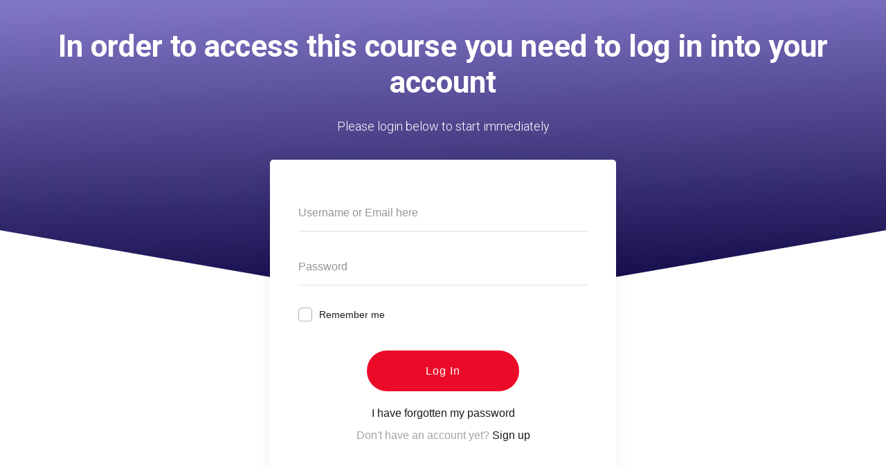

--- FILE ---
content_type: text/html; charset=UTF-8
request_url: https://www.shootpremier.com/course-login/?ret=https://www.shootpremier.com/course/fundamentals-of-marksmanship/
body_size: 124241
content:
<!DOCTYPE html>
<!--[if IE 7]>
<html class="ie ie7" lang="en">
<![endif]-->
<!--[if IE 8]>
<html class="ie ie8" lang="en">
<![endif]-->
<!--[if !(IE 7) | !(IE 8)  ]><!-->
<html lang="en"class="tcb">
<!--<![endif]-->
<head>
		<meta charset="UTF-8"/>
				
			<meta name="viewport" content="width=device-width, initial-scale=1.0"/>

	<style type="text/css" id="tcb-style-base-page-1759"  onLoad="typeof window.lightspeedOptimizeStylesheet === 'function' && window.lightspeedOptimizeStylesheet()" class="tcb-lightspeed-style">.tve_lg_input_container.tve-new-checkbox .tve_lg_checkbox_wrapper[data-value="default"] .tve-checkmark{padding:1px;}.tve_lg_input_container.tve-new-checkbox .tve_lg_checkbox_wrapper[data-value="default"]:hover:not(.tve-state-expanded) .tve-checkmark{background-image:linear-gradient(rgba(255,255,255,0.9),rgba(255,255,255,0.9));background-color:var(--tcb-local-color-30800);border-color:var(--tcb-local-color-30800);}.tve_lg_input_container.tve-new-checkbox .tve_lg_checkbox_wrapper[data-value="default"].tve-state-expanded .tve-checkmark{border-color:var(--tcb-local-color-30800);}.tve_lg_input_container{position:relative;z-index:1 !important;}.tve_lg_input_container.tcb-lg-consent label{font-size:14px;line-height:1.3em;}.tve_lg_input_container input[type="text"],.tve_lg_input_container input[type="email"],.tve_lg_input_container input[type="password"],.tve_lg_input_container.tve_lg_checkbox{margin:10px 0px;}.tve_lg_input_container .tve-password-strength-wrapper{width:25%;position:absolute;right:20px;top:50%;transform:translateY(-50%);}.tve_lg_input_container .tve-password-strength-wrapper .tve-password-strength{background-color:rgb(232,232,232);height:13px;width:24.6%;float:left;margin:3px 0px;}.tve_lg_input_container .tve-password-strength-wrapper .tve-password-strength-text{display:none;}.thrv-login-element [type="checkbox"]{position:absolute;opacity:0;}.thrv-login-element [type="checkbox"] + label{position:relative;cursor:pointer;padding:0px;display:inline-flex;align-items:flex-start;}.thrv-login-element [type="checkbox"] + label::before{content:"";margin-right:10px;display:inline-block;width:18px;height:18px;flex:0 0 18px;background:rgb(248,249,250);border:1px solid rgb(183,216,209);box-sizing:content-box;transition:all 0.5s ease 0s;}.thrv-login-element [type="checkbox"]:hover + label::before{background:rgb(255,255,255);border-color:rgb(26,188,156);}.thrv-login-element [type="checkbox"]:checked + label::before{background:rgb(26,188,156);border-color:rgb(26,188,156);}.thrv-login-element [type="checkbox"]:checked + label::after{content:"";position:absolute;left:5px;top:9px;background:rgb(255,255,255);width:2px;height:2px;box-shadow:rgb(255,255,255) 2px 0px 0px,rgb(255,255,255) 4px 0px 0px,rgb(255,255,255) 4px -2px 0px,rgb(255,255,255) 4px -4px 0px,rgb(255,255,255) 4px -6px 0px,rgb(255,255,255) 4px -8px 0px;transform:rotate(45deg);}.tve_lead_generated_inputs_container,.thrv-login-element{--tcb-local-color-30800:rgb(59,136,253);--tcb-local-color-f2bba:rgba(59,136,253,0.1);--tcb-local-color-trewq:rgba(59,136,253,0.3);--tcb-local-color-poiuy:rgba(59,136,253,0.6);--tcb-local-color-f83d7:rgba(59,136,253,0.25);--tcb-local-color-3d798:rgba(59,136,253,0.4);--tcb-local-color-418a6:rgba(59,136,253,0.12);--tcb-local-color-a941t:rgba(59,136,253,0.05);--tcb-local-color-1ad9d:rgba(46,204,113,0.1);--tcb-local-color-2dbcc:rgb(136,231,253);--tcb-local-color-frty6:rgba(59,136,253,0.45);--tcb-local-color-flktr:rgba(59,136,253,0.8);--tcb-radio-size:20px;--tcb-checkbox-size:20px;--tve-color:var(--tcb-local-color-30800);}.tve-new-checkbox .tve_lg_checkbox_wrapper.tve-updated-dom label{position:relative !important;}.tve-new-checkbox .tve_lg_checkbox_wrapper.tve-updated-dom label .tve-input-option-text{cursor:pointer;z-index:10;}.tve-new-checkbox .tve_lg_checkbox_wrapper label{align-items:center;height:100%;width:100%;z-index:9;line-height:unset !important;color:inherit !important;position:absolute !important;padding-left:0px !important;}.tve-new-checkbox .tve_lg_checkbox_wrapper label::before,.tve-new-checkbox .tve_lg_checkbox_wrapper label::after{display:none !important;}.tve-new-checkbox.tcb-lg-consent label{cursor:pointer;padding:0px;display:flex;align-items:flex-start;position:relative !important;}.tve-new-checkbox.tcb-lg-consent label .tve-gdpr-text{cursor:pointer;}.tve-checkbox-grid{--h-gutter:25px;--v-gutter:5px;--cols:4;margin-left:calc(-1*var(--h-gutter));margin-top:calc(-1*var(--v-gutter));flex-wrap:wrap;}.tcb-lg-consent .tve-checkbox-grid{--v-gutter:0px;}.tcb-lg-consent .tve-checkbox-grid{--cols:1 !important;}.tcb-lg-consent input{display:none;}.tve_lg_checkbox_wrapper{margin-top:var(--v-gutter);max-width:calc(100%/var(--cols) - var(--h-gutter));flex:0 0 calc(100%/var(--cols));box-sizing:border-box !important;margin-left:var(--h-gutter) !important;}.tve_lg_input_container.tve-new-checkbox .tve-checkbox-grid{display:flex;}.tve_lg_input_container.tve-new-checkbox .tve-input-option-text{line-height:1em;margin:0px;padding:0px;word-break:break-word;min-width:10px;}.tve_lg_input_container.tve-new-checkbox .tve-checkmark{background-color:rgb(255,255,255);position:relative;border:1px solid rgb(175,175,175);width:var(--tcb-checkbox-size);height:var(--tcb-checkbox-size);display:inline-block;flex:0 0 auto;margin-right:10px;padding:2px;border-radius:4px;}.tve_lg_input_container.tve-new-checkbox .tve-checkmark svg{width:100%;height:100%;display:none;box-sizing:border-box;fill:var(--tcb-local-color-30800);}.tve_lg_input_container.tve-new-checkbox .tve-state-expanded .tve-checkmark svg{display:block;}.tve_lg_input_container.tve-new-checkbox .tve_lg_checkbox_wrapper{position:relative;box-sizing:border-box;}.thrv-page-section{position:relative;box-sizing:border-box !important;}.thrv-page-section .tve-page-section-out{position:absolute;width:100%;height:100%;left:0px;top:0px;box-sizing:border-box;transition:box-shadow 0.5s ease 0s;overflow:hidden;}.thrv-page-section.tve-height-update .tve-page-section-in{min-height:150px;}.thrv-page-section .tve-page-section-in{box-sizing:border-box;margin-right:auto;margin-left:auto;position:relative;z-index:1;min-height:40px;}.tve-page-section-in > .thrv_wrapper:first-child{margin-top:0px;}.tve-page-section-in > .thrv_wrapper:last-child{margin-bottom:0px;}.thrv_wrapper .tve-content-box-background{position:absolute;width:100%;left:0px;top:0px;overflow:hidden;background-clip:padding-box;height:100% !important;}.thrv_wrapper.thrv-content-box{box-sizing:border-box;position:relative;min-height:10px;}.thrv_wrapper.thrv-content-box div:not(.thrv_icon):not(.ui-resizable-handle):not(.tve-auxiliary-icon-element){box-sizing:border-box;}.tve-cb{display:inline-block;vertical-align:middle;clear:both;overflow:visible;width:100%;z-index:1;position:relative;min-height:10px;}.tcb-icon{display:inline-block;width:1em;height:1em;line-height:1em;vertical-align:middle;stroke-width:0;stroke:currentcolor;fill:currentcolor;box-sizing:content-box;transform:rotate(var(--tcb-icon-rotation-angle,0deg));}svg.tcb-icon path:not([fill="none"]){transition:none 0s ease 0s;fill:inherit !important;stroke:inherit !important;}.thrv_icon{text-align:center;}.thrv-button{max-width:100%;margin-left:auto;margin-right:auto;display:table !important;}.thrv-button.thrv_wrapper{padding:0px;}.thrv-button .tcb-plain-text{cursor:pointer;}.tcb-with-icon.tcb-flip .tcb-button-icon{padding-left:15px;}.tcb-with-icon .tcb-button-icon{display:block;}.tcb-with-icon .tcb-button-icon .thrv_wrapper.thrv_icon{margin:0px;}a.tcb-button-link{background-color:rgb(26,188,156);padding:12px 15px;font-size:18px;box-sizing:border-box;display:inline-flex;align-items:center;overflow:hidden;width:100%;text-align:center;line-height:1.2em;}a.tcb-button-link:hover{background-color:rgb(21,162,136);}.tcb-flip a.tcb-button-link{flex-direction:row-reverse;}.thrv-button a.tcb-button-link{color:rgb(255,255,255);text-decoration:none !important;}a.tcb-button-link > span::before{position:absolute;content:"";display:none;top:-100px;bottom:-100px;width:1px;left:10px;background-color:rgb(0,121,0);}span.tcb-button-texts{color:inherit;display:block;flex:1 1 0%;position:relative;}span.tcb-button-texts > span{display:block;padding:0px;}span.tcb-button-icon{display:none;font-size:1em;line-height:0;position:relative;color:inherit;}span.tcb-button-icon .tcb-icon{height:1em;}.thrv_text_element a:not(.tcb-button-link){font-size:inherit;}.tcb-plain-text{cursor:text;}.thrv_text_element{overflow-wrap:break-word;}.tve_flt .tve-login-form{width:100%;box-sizing:border-box;}.tve_flt .tve-login-form input,.tve_flt .tve-login-form input[type="password"],.tve_flt .tve-login-form input[type="email"],.tve_flt .tve-login-form input[type="text"]{box-sizing:border-box;background-color:rgb(255,255,255);padding:19px 20px;border:1px solid rgb(0,0,0);line-height:1em;width:100%;color:rgb(80,86,95);resize:vertical;outline:none;font-size:17px;}.tve_flt .tve-login-form input:hover,.tve_flt .tve-login-form input:focus,.tve_flt .tve-login-form input[type="password"]:hover,.tve_flt .tve-login-form input[type="password"]:focus,.tve_flt .tve-login-form input[type="email"]:hover,.tve_flt .tve-login-form input[type="email"]:focus,.tve_flt .tve-login-form input[type="text"]:hover,.tve_flt .tve-login-form input[type="text"]:focus{border-color:rgb(29,165,229);}.tve-login-form-item{position:relative;}.tve-login-form-item label{font-size:15px;color:rgb(0,0,0);margin-bottom:4px;}body:not(.tve_editor_page) .thrv-login-element{display:none;}.thrv-login-element.thrv_wrapper{box-sizing:border-box;}.thrv-login-element .tve-login-form input,.thrv-login-element .tve-login-form input[type="password"],.thrv-login-element .tve-login-form input[type="email"],.thrv-login-element .tve-login-form input[type="text"]{font-family:inherit;font-size:16px;font-weight:400;font-stretch:normal;font-style:normal;line-height:1.5;padding:15px;color:rgba(10,10,10,0.6);border-radius:3px;border:2px solid rgba(10,10,10,0.2);margin:10px 0px;background-clip:padding-box;}.thrv-login-element .tve-login-form input::placeholder,.thrv-login-element .tve-login-form input[type="password"]::placeholder,.thrv-login-element .tve-login-form input[type="email"]::placeholder,.thrv-login-element .tve-login-form input[type="text"]::placeholder{color:rgba(10,10,10,0.6);opacity:0.7;}#tcb_landing_page .thrv-login-element .tcb-button-link,#tcb_landing_page .thrv-login-element input{font-family:inherit;font-weight:inherit;}.thrv-login-element,#tcb_landing_page .thrv-login-element,:not(.inc) .thrv-login-element{font-family:Rubik,sans-serif;font-size:14px;font-weight:400;font-stretch:normal;font-style:normal;line-height:normal;color:rgb(80,86,95);}.thrv-login-element p,#tcb_landing_page .thrv-login-element p,:not(.inc) .thrv-login-element p{color:rgb(148,163,176);--tcb-applied-color:#94a3b0;font-size:15px;line-height:1.5;font-weight:inherit;font-style:inherit;margin:0px;padding:0px;text-align:left;}.thrv-login-element p.tcb-switch-state,#tcb_landing_page .thrv-login-element p.tcb-switch-state,:not(.inc) .thrv-login-element p.tcb-switch-state{margin:0px auto;text-align:center;}.thrv-login-element h2,#tcb_landing_page .thrv-login-element h2,:not(.inc) .thrv-login-element h2{color:rgb(148,163,176);--tcb-applied-color:#94a3b0;font-size:20px;font-weight:400;line-height:27px;font-style:inherit;text-align:left;background-color:transparent;padding:0px;margin:0px;}.thrv-login-element .thrv_text_element,#tcb_landing_page .thrv-login-element .thrv_text_element,:not(.inc) .thrv-login-element .thrv_text_element{margin:0px 0px 20px;}.thrv-login-element .thrv_text_element.tar-login-elem-link,#tcb_landing_page .thrv-login-element .thrv_text_element.tar-login-elem-link,:not(.inc) .thrv-login-element .thrv_text_element.tar-login-elem-link{margin:8px 0px 0px;}.thrv-login-element .thrv_text_element.tar-login-elem-h2,#tcb_landing_page .thrv-login-element .thrv_text_element.tar-login-elem-h2,:not(.inc) .thrv-login-element .thrv_text_element.tar-login-elem-h2{margin:40px 0px;}.thrv-login-element .thrv_text_element.tar-login-elem-h2 h2,#tcb_landing_page .thrv-login-element .thrv_text_element.tar-login-elem-h2 h2,:not(.inc) .thrv-login-element .thrv_text_element.tar-login-elem-h2 h2{text-align:center;}.thrv-login-element .thrv_text_element a,.thrv-login-element .thrv_text_element a:hover,#tcb_landing_page .thrv-login-element .thrv_text_element a,#tcb_landing_page .thrv-login-element .thrv_text_element a:hover,:not(.inc) .thrv-login-element .thrv_text_element a,:not(.inc) .thrv-login-element .thrv_text_element a:hover{color:rgb(29,165,229);background:0px 0px;font-weight:inherit;font-style:inherit;text-decoration:underline;}.thrv-login-element .tcb-login-form,.thrv-login-element .tcb-registration-form,#tcb_landing_page .thrv-login-element .tcb-login-form,#tcb_landing_page .thrv-login-element .tcb-registration-form,:not(.inc) .thrv-login-element .tcb-login-form,:not(.inc) .thrv-login-element .tcb-registration-form{margin:0px;padding:0px;}.thrv-login-element .tve-login-form .tcb-label,#tcb_landing_page .thrv-login-element .tve-login-form .tcb-label,:not(.inc) .thrv-login-element .tve-login-form .tcb-label{color:rgb(148,163,176);margin-bottom:3px;font-size:14px;padding:0px;cursor:pointer;}.thrv-login-element .tve-login-form input[type="checkbox"],#tcb_landing_page .thrv-login-element .tve-login-form input[type="checkbox"],:not(.inc) .thrv-login-element .tve-login-form input[type="checkbox"]{position:static;opacity:1;width:inherit;margin:0px 5px 0px 0px;vertical-align:middle;}.thrv-login-element .tar-login-submit .tcb-button-text{color:rgb(255,255,255);--tcb-applied-color:#fff;}.thrv-login-element .tve_lg_checkbox_wrapper input[type="checkbox"]:not(#_){position:absolute;opacity:0;}.thrv-login-element .tve-login-form-input{position:relative;}.thrv-login-element .tve-login-form-input input{width:100%;box-sizing:border-box;}.thrv-login-element .tcb-remember-me-item{display:flex;align-items:center;}.thrv-login-element .tcb-remember-me-item .tve-new-checkbox{flex-grow:1;}.thrv-login-element .tcb-remember-me-item .tve-checkbox-grid{--cols:1;}.thrv-login-element .tcb-remember-me-item label{align-items:center;}.thrv-login-element .tve-login-form-item{text-align:left;}.thrv-login-element .thrv_wrapper.thrv_contentbox_shortcode{padding:25px 45px;margin-bottom:0px;margin-top:0px;}.thrv-login-element .thrv_wrapper.thrv_contentbox_shortcode .tve-content-box-background{background-color:rgba(0,0,0,0.02);border:1px solid rgba(10,10,10,0.1);}.thrv-login-element .tcb-lost-password-link{margin:0px 0px 10px;}.thrv-login-element .tcb-lost-password-link p{padding:0px;}.thrv-login-element .tcb-lost-password-link a{line-height:normal;}.thrv-login-element .thrv-button{position:relative;}.tar-login-elem-button{display:block;width:100%;margin-bottom:0px;margin-top:20px;}.tar-login-elem-button:hover .tcb-button-link{background-image:linear-gradient(rgba(0,0,0,0.04),rgba(0,0,0,0.04));background-color:var(--tcb-local-color-62516,#1372d3);}.tar-login-elem-button .tcb-button-link{padding-top:15px;padding-bottom:15px;border:none;border-radius:5px;overflow:hidden;transition:background-color 0.15s ease 0s;background-color:var(--tcb-local-color-62516,#1372d3) !important;}.notifications-content-wrapper{position:fixed;opacity:1;}.notifications-content-wrapper.thrv_wrapper{padding:0px;margin:0px;}.notifications-content-wrapper.tcb-permanently-hidden{display:none !important;}.notifications-content-wrapper .notifications-content{display:none;flex-direction:column;}.notifications-content-wrapper:not(.notification-edit-mode){z-index:9999993;}.notifications-content-wrapper[data-position*="top"]{top:50px;}.notifications-content-wrapper[data-position*="middle"]{top:50%;transform:translateY(-50%);}.notifications-content-wrapper[data-position*="bottom"]{bottom:50px;}.notifications-content-wrapper[data-position*="left"]{left:50px;}.notifications-content-wrapper[data-position*="center"]{left:50%;transform:translateX(-50%);}.notifications-content-wrapper[data-position*="right"]{right:50px;}.notifications-content-wrapper[data-position="middle-center"]{transform:translate(-50%,-50%);}.notifications-content-wrapper.tcb-animated:not(.notification-edit-mode),.notifications-content-wrapper.tcb-animated.editor-preview{transition:top 0.7s ease 0s,bottom 0.7s ease 0s,left 0.7s ease 0s,right 0.7s ease 0s,opacity 0.7s ease-in-out 0s;}.notifications-content-wrapper.tcb-animated:not(.notification-edit-mode)[data-animation="down"][data-position*="bottom"],.notifications-content-wrapper.tcb-animated.editor-preview[data-animation="down"][data-position*="bottom"]{bottom:150%;}.notifications-content-wrapper.tcb-animated:not(.notification-edit-mode)[data-animation="down"][data-position*="top"],.notifications-content-wrapper.tcb-animated:not(.notification-edit-mode)[data-animation="down"][data-position*="middle"],.notifications-content-wrapper.tcb-animated.editor-preview[data-animation="down"][data-position*="top"],.notifications-content-wrapper.tcb-animated.editor-preview[data-animation="down"][data-position*="middle"]{top:-100%;}.notifications-content-wrapper.tcb-animated:not(.notification-edit-mode)[data-animation="up"][data-position*="bottom"],.notifications-content-wrapper.tcb-animated.editor-preview[data-animation="up"][data-position*="bottom"]{bottom:-100%;}.notifications-content-wrapper.tcb-animated:not(.notification-edit-mode)[data-animation="up"][data-position*="top"],.notifications-content-wrapper.tcb-animated:not(.notification-edit-mode)[data-animation="up"][data-position*="middle"],.notifications-content-wrapper.tcb-animated.editor-preview[data-animation="up"][data-position*="top"],.notifications-content-wrapper.tcb-animated.editor-preview[data-animation="up"][data-position*="middle"]{top:150%;}.notifications-content-wrapper.tcb-animated:not(.notification-edit-mode)[data-animation="left"][data-position*="right"],.notifications-content-wrapper.tcb-animated.editor-preview[data-animation="left"][data-position*="right"]{right:150%;}.notifications-content-wrapper.tcb-animated:not(.notification-edit-mode)[data-animation="left"][data-position*="left"],.notifications-content-wrapper.tcb-animated:not(.notification-edit-mode)[data-animation="left"][data-position*="center"],.notifications-content-wrapper.tcb-animated.editor-preview[data-animation="left"][data-position*="left"],.notifications-content-wrapper.tcb-animated.editor-preview[data-animation="left"][data-position*="center"]{left:-100%;}.notifications-content-wrapper.tcb-animated:not(.notification-edit-mode)[data-animation="right"][data-position*="right"],.notifications-content-wrapper.tcb-animated.editor-preview[data-animation="right"][data-position*="right"]{right:-100%;}.notifications-content-wrapper.tcb-animated:not(.notification-edit-mode)[data-animation="right"][data-position*="left"],.notifications-content-wrapper.tcb-animated:not(.notification-edit-mode)[data-animation="right"][data-position*="center"],.notifications-content-wrapper.tcb-animated.editor-preview[data-animation="right"][data-position*="left"],.notifications-content-wrapper.tcb-animated.editor-preview[data-animation="right"][data-position*="center"]{left:150%;}.notifications-content-wrapper.tcb-animated:not(.notification-edit-mode)[data-animation],.notifications-content-wrapper.tcb-animated.editor-preview[data-animation]{opacity:0;}.notifications-content-wrapper[data-state="success"] .notification-success{display:flex;}.notifications-content-wrapper[data-state="warning"] .notification-warning{display:flex;}.notifications-content-wrapper[data-state="error"] .notification-error{display:flex;}.tve_lg_checkbox_wrapper .tve-checkmark{--tcb-checkbox-size:14px;background-color:rgb(255,255,255);position:relative;border:1px solid rgb(175,175,175);width:var(--tcb-checkbox-size);height:var(--tcb-checkbox-size);display:inline-block;flex:0 0 auto;margin-right:10px;padding:2px;border-radius:4px;}.tve_lg_checkbox_wrapper .tve-checkmark svg{width:100%;height:100%;display:none;box-sizing:border-box;fill:var(--tcb-local-color-30800);}.tve_lg_checkbox_wrapper [type="checkbox"]{position:absolute;opacity:0;}.tve_lg_checkbox_wrapper.tve-state-expanded .tve-checkmark svg{display:block;}.tve_lg_checkbox_wrapper label{cursor:pointer;display:inline-flex;align-items:center;height:100%;width:100%;position:relative !important;}.tcb-permanently-hidden{display:none !important;}.tar-disabled{cursor:default;opacity:0.4;pointer-events:none;}html{text-rendering:auto !important;}html body{text-rendering:auto !important;}body.tve_lp::before{content:none;}.thrv_wrapper{margin-top:20px;margin-bottom:20px;padding:1px;}.thrv_wrapper div{box-sizing:content-box;}.thrv_wrapper.tve-elem-default-pad{padding:20px;}.thrv_wrapper.thrv_text_element,.thrv_wrapper.thrv-page-section{margin:0px;}.tve_shortcode_editor h1{padding:0px;}p{font-size:1em;}.thrv_icon{line-height:0;}.thrv_icon.tcb-icon-display{display:table;border-collapse:initial;}.thrv_icon.thrv_wrapper{margin-left:auto;margin-right:auto;padding:0px;}.tve-page-section-out[data-clip-id]{transform:rotateZ(0deg);}:not(#_s):not(#_s) .tcb-conditional-display-placeholder{position:relative;min-height:var(--tcb-container-height-d,100px) !important;}:not(#_s):not(#_s) .tcb-conditional-display-placeholder.thrv-page-section{box-sizing:border-box;margin:0px;}:not(#_s):not(#_s) .tcb-conditional-display-placeholder.thrv-content-box{box-sizing:border-box;}:not(#_s):not(#_s) .tcb-conditional-display-placeholder .tve-page-section-out,:not(#_s):not(#_s) .tcb-conditional-display-placeholder .tve-content-box-background{box-sizing:border-box;position:absolute;width:100%;height:100%;left:0px;top:0px;overflow:hidden;}.thrv_wrapper.thrv_contentbox_shortcode{position:relative;}body{margin:0px;padding:0px;}h1,h2,p{margin:0px;padding:0px;}@media (max-width:1023px){:not(#_s):not(#_s) .tcb-conditional-display-placeholder{min-height:var(--tcb-container-height-t) !important;}}@media (max-width:767px){.tve_lg_input_container.tve-new-checkbox .tve-checkbox-grid{display:block;width:100%;}.tve_lg_input_container.tve-new-checkbox .tve_lg_checkbox_wrapper{max-width:100%;}html{overflow-x:hidden !important;}html,body{max-width:100vw !important;}.notifications-content-wrapper{transform:translateX(-50%);left:50% !important;right:unset !important;}.notifications-content-wrapper[data-position*="middle"]{transform:translate(-50%,-50%);}.notifications-content-wrapper[data-position*="top"]{top:0px;}.notifications-content-wrapper[data-position*="bottom"]{bottom:0px;}:not(#_s):not(#_s) .tcb-conditional-display-placeholder{min-height:var(--tcb-container-height-m) !important;}html{width:100%;}body{width:100%;overflow-x:hidden;}}@media only screen and (min-width:768px){.thrv-login-element{margin:0px auto;max-width:540px;width:100%;}}@media (max-width:1023px) and (min-width:768px){.notifications-content-wrapper[data-position*="top"]{top:20px;}.notifications-content-wrapper[data-position*="bottom"]{bottom:20px;}}@media screen and (max-device-width:480px){body{text-size-adjust:none;}}</style>		<script type="text/javascript">
			window.flatStyles = window.flatStyles || ''

			window.lightspeedOptimizeStylesheet = function () {
				const currentStylesheet = document.querySelector( '.tcb-lightspeed-style:not([data-ls-optimized])' )

				if ( currentStylesheet ) {
					try {
						if ( currentStylesheet.sheet && currentStylesheet.sheet.cssRules ) {
							if ( window.flatStyles ) {
								if ( this.optimizing ) {
									setTimeout( window.lightspeedOptimizeStylesheet.bind( this ), 24 )
								} else {
									this.optimizing = true;

									let rulesIndex = 0;

									while ( rulesIndex < currentStylesheet.sheet.cssRules.length ) {
										const rule = currentStylesheet.sheet.cssRules[ rulesIndex ]
										/* remove rules that already exist in the page */
										if ( rule.type === CSSRule.STYLE_RULE && window.flatStyles.includes( `${rule.selectorText}{` ) ) {
											currentStylesheet.sheet.deleteRule( rulesIndex )
										} else {
											rulesIndex ++
										}
									}
									/* optimize, mark it such, move to the next file, append the styles we have until now */
									currentStylesheet.setAttribute( 'data-ls-optimized', '1' )

									window.flatStyles += currentStylesheet.innerHTML

									this.optimizing = false
								}
							} else {
								window.flatStyles = currentStylesheet.innerHTML
								currentStylesheet.setAttribute( 'data-ls-optimized', '1' )
							}
						}
					} catch ( error ) {
						console.warn( error )
					}

					if ( currentStylesheet.parentElement.tagName !== 'HEAD' ) {
						/* always make sure that those styles end up in the head */
						const stylesheetID = currentStylesheet.id;
						/**
						 * make sure that there is only one copy of the css
						 * e.g display CSS
						 */
						if ( ( ! stylesheetID || ( stylesheetID && ! document.querySelector( `head #${stylesheetID}` ) ) ) ) {
							document.head.prepend( currentStylesheet )
						} else {
							currentStylesheet.remove();
						}
					}
				}
			}

			window.lightspeedOptimizeFlat = function ( styleSheetElement ) {
				if ( document.querySelectorAll( 'link[href*="thrive_flat.css"]' ).length > 1 ) {
					/* disable this flat if we already have one */
					styleSheetElement.setAttribute( 'disabled', true )
				} else {
					/* if this is the first one, make sure he's in head */
					if ( styleSheetElement.parentElement.tagName !== 'HEAD' ) {
						document.head.append( styleSheetElement )
					}
				}
			}
		</script>
		<meta name='robots' content='index, follow, max-image-preview:large, max-snippet:-1, max-video-preview:-1' />
	
	
	<!-- This site is optimized with the Yoast SEO plugin v26.8 - https://yoast.com/product/yoast-seo-wordpress/ -->
	<title>Course Login - Premier Shooting &amp; Training Center</title>
	<link rel="canonical" href="https://www.shootpremier.com/course-login/" />
	<meta property="og:locale" content="en_US" />
	<meta property="og:type" content="article" />
	<meta property="og:title" content="Course Login - Premier Shooting &amp; Training Center" />
	<meta property="og:url" content="https://www.shootpremier.com/course-login/" />
	<meta property="og:site_name" content="Premier Shooting &amp; Training Center" />
	<meta property="article:modified_time" content="2024-12-09T16:10:57+00:00" />
	<meta name="twitter:card" content="summary_large_image" />
	<script type="application/ld+json" class="yoast-schema-graph">{"@context":"https://schema.org","@graph":[{"@type":"WebPage","@id":"https://www.shootpremier.com/course-login/","url":"https://www.shootpremier.com/course-login/","name":"Course Login - Premier Shooting &amp; Training Center","isPartOf":{"@id":"https://www.shootpremier.com/#website"},"datePublished":"2022-11-23T22:43:38+00:00","dateModified":"2024-12-09T16:10:57+00:00","breadcrumb":{"@id":"https://www.shootpremier.com/course-login/#breadcrumb"},"inLanguage":"en","potentialAction":[{"@type":"ReadAction","target":["https://www.shootpremier.com/course-login/"]}]},{"@type":"BreadcrumbList","@id":"https://www.shootpremier.com/course-login/#breadcrumb","itemListElement":[{"@type":"ListItem","position":1,"name":"Home","item":"https://www.shootpremier.com/"},{"@type":"ListItem","position":2,"name":"Course Login"}]},{"@type":"WebSite","@id":"https://www.shootpremier.com/#website","url":"https://www.shootpremier.com/","name":"Premier Shooting &amp; Training Center","description":"Premier Shooting &amp; Training Center","potentialAction":[{"@type":"SearchAction","target":{"@type":"EntryPoint","urlTemplate":"https://www.shootpremier.com/?s={search_term_string}"},"query-input":{"@type":"PropertyValueSpecification","valueRequired":true,"valueName":"search_term_string"}}],"inLanguage":"en"}]}</script>
	<!-- / Yoast SEO plugin. -->


<link rel='dns-prefetch' href='//www.google.com' />
<link rel='dns-prefetch' href='//transactions.sendowl.com' />
<script type="text/javascript">
/* <![CDATA[ */
window._wpemojiSettings = {"baseUrl":"https:\/\/s.w.org\/images\/core\/emoji\/16.0.1\/72x72\/","ext":".png","svgUrl":"https:\/\/s.w.org\/images\/core\/emoji\/16.0.1\/svg\/","svgExt":".svg","source":{"concatemoji":"https:\/\/www.shootpremier.com\/wp-includes\/js\/wp-emoji-release.min.js?ver=6.8.3"}};
/*! This file is auto-generated */
!function(s,n){var o,i,e;function c(e){try{var t={supportTests:e,timestamp:(new Date).valueOf()};sessionStorage.setItem(o,JSON.stringify(t))}catch(e){}}function p(e,t,n){e.clearRect(0,0,e.canvas.width,e.canvas.height),e.fillText(t,0,0);var t=new Uint32Array(e.getImageData(0,0,e.canvas.width,e.canvas.height).data),a=(e.clearRect(0,0,e.canvas.width,e.canvas.height),e.fillText(n,0,0),new Uint32Array(e.getImageData(0,0,e.canvas.width,e.canvas.height).data));return t.every(function(e,t){return e===a[t]})}function u(e,t){e.clearRect(0,0,e.canvas.width,e.canvas.height),e.fillText(t,0,0);for(var n=e.getImageData(16,16,1,1),a=0;a<n.data.length;a++)if(0!==n.data[a])return!1;return!0}function f(e,t,n,a){switch(t){case"flag":return n(e,"\ud83c\udff3\ufe0f\u200d\u26a7\ufe0f","\ud83c\udff3\ufe0f\u200b\u26a7\ufe0f")?!1:!n(e,"\ud83c\udde8\ud83c\uddf6","\ud83c\udde8\u200b\ud83c\uddf6")&&!n(e,"\ud83c\udff4\udb40\udc67\udb40\udc62\udb40\udc65\udb40\udc6e\udb40\udc67\udb40\udc7f","\ud83c\udff4\u200b\udb40\udc67\u200b\udb40\udc62\u200b\udb40\udc65\u200b\udb40\udc6e\u200b\udb40\udc67\u200b\udb40\udc7f");case"emoji":return!a(e,"\ud83e\udedf")}return!1}function g(e,t,n,a){var r="undefined"!=typeof WorkerGlobalScope&&self instanceof WorkerGlobalScope?new OffscreenCanvas(300,150):s.createElement("canvas"),o=r.getContext("2d",{willReadFrequently:!0}),i=(o.textBaseline="top",o.font="600 32px Arial",{});return e.forEach(function(e){i[e]=t(o,e,n,a)}),i}function t(e){var t=s.createElement("script");t.src=e,t.defer=!0,s.head.appendChild(t)}"undefined"!=typeof Promise&&(o="wpEmojiSettingsSupports",i=["flag","emoji"],n.supports={everything:!0,everythingExceptFlag:!0},e=new Promise(function(e){s.addEventListener("DOMContentLoaded",e,{once:!0})}),new Promise(function(t){var n=function(){try{var e=JSON.parse(sessionStorage.getItem(o));if("object"==typeof e&&"number"==typeof e.timestamp&&(new Date).valueOf()<e.timestamp+604800&&"object"==typeof e.supportTests)return e.supportTests}catch(e){}return null}();if(!n){if("undefined"!=typeof Worker&&"undefined"!=typeof OffscreenCanvas&&"undefined"!=typeof URL&&URL.createObjectURL&&"undefined"!=typeof Blob)try{var e="postMessage("+g.toString()+"("+[JSON.stringify(i),f.toString(),p.toString(),u.toString()].join(",")+"));",a=new Blob([e],{type:"text/javascript"}),r=new Worker(URL.createObjectURL(a),{name:"wpTestEmojiSupports"});return void(r.onmessage=function(e){c(n=e.data),r.terminate(),t(n)})}catch(e){}c(n=g(i,f,p,u))}t(n)}).then(function(e){for(var t in e)n.supports[t]=e[t],n.supports.everything=n.supports.everything&&n.supports[t],"flag"!==t&&(n.supports.everythingExceptFlag=n.supports.everythingExceptFlag&&n.supports[t]);n.supports.everythingExceptFlag=n.supports.everythingExceptFlag&&!n.supports.flag,n.DOMReady=!1,n.readyCallback=function(){n.DOMReady=!0}}).then(function(){return e}).then(function(){var e;n.supports.everything||(n.readyCallback(),(e=n.source||{}).concatemoji?t(e.concatemoji):e.wpemoji&&e.twemoji&&(t(e.twemoji),t(e.wpemoji)))}))}((window,document),window._wpemojiSettings);
/* ]]> */
</script>
<link rel='stylesheet' id='tve_style_family_tve_flt-css' href='https://www.shootpremier.com/wp-content/plugins/thrive-apprentice/tcb/editor/css/thrive_flat.css?ver=10.8.6.1' type='text/css' media='all' />
<style id='wp-emoji-styles-inline-css' type='text/css'>

	img.wp-smiley, img.emoji {
		display: inline !important;
		border: none !important;
		box-shadow: none !important;
		height: 1em !important;
		width: 1em !important;
		margin: 0 0.07em !important;
		vertical-align: -0.1em !important;
		background: none !important;
		padding: 0 !important;
	}
</style>


<link rel='stylesheet' id='mc4wp-form-themes-css' href='https://www.shootpremier.com/wp-content/plugins/mailchimp-for-wp/assets/css/form-themes.css?ver=4.11.1' type='text/css' media='all' />
<script type="text/javascript" src="https://www.shootpremier.com/wp-includes/js/jquery/jquery.min.js?ver=3.7.1" id="jquery-core-js"></script>
<script type="text/javascript" src="https://www.shootpremier.com/wp-includes/js/jquery/jquery-migrate.min.js?ver=3.4.1" id="jquery-migrate-js"></script>
<script type="text/javascript" src="https://www.shootpremier.com/wp-includes/js/jquery/ui/core.min.js?ver=1.13.3" id="jquery-ui-core-js"></script>
<script type="text/javascript" src="https://www.shootpremier.com/wp-includes/js/jquery/ui/menu.min.js?ver=1.13.3" id="jquery-ui-menu-js"></script>
<script type="text/javascript" src="https://www.shootpremier.com/wp-includes/js/dist/dom-ready.min.js?ver=f77871ff7694fffea381" id="wp-dom-ready-js"></script>
<script type="text/javascript" src="https://www.shootpremier.com/wp-includes/js/dist/hooks.min.js?ver=4d63a3d491d11ffd8ac6" id="wp-hooks-js"></script>
<script type="text/javascript" src="https://www.shootpremier.com/wp-includes/js/dist/i18n.min.js?ver=5e580eb46a90c2b997e6" id="wp-i18n-js"></script>
<script type="text/javascript" id="wp-i18n-js-after">
/* <![CDATA[ */
wp.i18n.setLocaleData( { 'text direction\u0004ltr': [ 'ltr' ] } );
/* ]]> */
</script>
<script type="text/javascript" src="https://www.shootpremier.com/wp-includes/js/dist/a11y.min.js?ver=3156534cc54473497e14" id="wp-a11y-js"></script>
<script type="text/javascript" src="https://www.shootpremier.com/wp-includes/js/jquery/ui/autocomplete.min.js?ver=1.13.3" id="jquery-ui-autocomplete-js"></script>
<script type="text/javascript" src="https://www.shootpremier.com/wp-includes/js/imagesloaded.min.js?ver=5.0.0" id="imagesloaded-js"></script>
<script type="text/javascript" src="https://www.shootpremier.com/wp-includes/js/masonry.min.js?ver=4.2.2" id="masonry-js"></script>
<script type="text/javascript" src="https://www.shootpremier.com/wp-includes/js/jquery/jquery.masonry.min.js?ver=3.1.2b" id="jquery-masonry-js"></script>
<script type="text/javascript" id="tve_frontend-js-extra">
/* <![CDATA[ */
var tve_frontend_options = {"ajaxurl":"https:\/\/www.shootpremier.com\/wp-admin\/admin-ajax.php","is_editor_page":"","page_events":[],"is_single":"1","social_fb_app_id":"","dash_url":"https:\/\/www.shootpremier.com\/wp-content\/plugins\/thrive-apprentice\/thrive-dashboard","queried_object":{"ID":1759,"post_author":"3"},"query_vars":{"page":"","pagename":"course-login","certificate_u":""},"$_POST":[],"translations":{"Copy":"Copy","empty_username":"ERROR: The username field is empty.","empty_password":"ERROR: The password field is empty.","empty_login":"ERROR: Enter a username or email address.","min_chars":"At least %s characters are needed","no_headings":"No headings found","registration_err":{"required_field":"<strong>Error<\/strong>: This field is required","required_email":"<strong>Error<\/strong>: Please type your email address","invalid_email":"<strong>Error<\/strong>: The email address isn&#8217;t correct","passwordmismatch":"<strong>Error<\/strong>: Password mismatch"}},"routes":{"posts":"https:\/\/www.shootpremier.com\/wp-json\/tcb\/v1\/posts","video_reporting":"https:\/\/www.shootpremier.com\/wp-json\/tcb\/v1\/video-reporting","courses":"https:\/\/www.shootpremier.com\/wp-json\/tva\/v1\/course_list_element","certificate_search":"https:\/\/www.shootpremier.com\/wp-json\/tva\/v1\/certificate\/search","assessments":"https:\/\/www.shootpremier.com\/wp-json\/tva\/v1\/user\/assessment"},"nonce":"23898b6d12","allow_video_src":"","google_client_id":null,"google_api_key":null,"facebook_app_id":null,"lead_generation_custom_tag_apis":["activecampaign","aweber","convertkit","drip","klicktipp","mailchimp","sendlane","zapier"],"post_request_data":[],"user_profile_nonce":"7febbdb37d","ip":"3.21.205.164","current_user":[],"post_id":"1759","post_title":"Course Login","post_type":"page","post_url":"https:\/\/www.shootpremier.com\/course-login\/","is_lp":"minimal-login-page-2","conditional_display":{"is_tooltip_dismissed":false}};
/* ]]> */
</script>
<script type="text/javascript" src="https://www.shootpremier.com/wp-content/plugins/thrive-apprentice/tcb/editor/js/dist/modules/general.min.js?ver=10.8.6.1" id="tve_frontend-js"></script>
<meta name="generator" content="WordPress 6.8.3" />
<link rel='shortlink' href='https://www.shootpremier.com/?p=1759' />


<!-- OPTIMIZED USING NATIVERANK SEO PLUGIN  |  https://nativerank.com -->

            <!-- Google Tag Manager -->
            <script>(function (w, d, s, l, i) {
                    w[l] = w[l] || []
                    w[l].push({'gtm.start': new Date().getTime(), event: 'gtm.js'})
                    var f = d.getElementsByTagName(s)[0], j = d.createElement(s),
                        dl = l != 'dataLayer' ? '&l=' + l : ''
                    j.async = true
                    j.src = 'https://www.googletagmanager.com/gtm.js?id=' + i + dl
                    f.parentNode.insertBefore(j, f)
                })(window, document, 'script', 'dataLayer', 'GTM-TBPKX3Q')</script>
            <!-- End Google Tag Manager -->
                        <meta name="msvalidate.01" content="39681FC20C207C6D4269C8A488DC02A7">
                        <script type="application/ld+json">{"@context":"http:\/\/schema.org","@type":"SportsActivityLocation","name":"Premier Shooting & Training Center","@id":"https:\/\/www.shootpremier.com\/#SportsActivityLocation","url":"https:\/\/www.shootpremier.com","logo":["http:\/\/18.219.96.132\/master\/"],"image":["https:\/\/shootpremier.kinsta.cloud\/wp-content\/uploads\/2022\/08\/PSTC-Gun-Shop-ED.jpg"],"description":"Premier Shooting & Training Center is locally owned and operated and strives to provide both our Members & Visitors with a truly unique experience. We are community-focused and pride ourselves on staying up to date on the latest information in all aspects of shooting & training. With a location in the heart of West Chester, Ohio\u2019s growing recreational area, Premier Shooting & Training Center offers the area\u2019s finest indoor range facility. Our facility includes gun ranges, combined with unsurpassed classes in Martial Arts, Self Defense Classes, Concealed Carry \/ CCW Classes, Armed Protection, Retail, and Memberships. No other facility in the Greater Cincinnati, Ohio area brings this winning combination under one roof.","telephone":"+15133425840","address":{"@type":"PostalAddress","addressLocality":"West Chester","addressRegion":"OH","postalCode":"45069","streetAddress":"4845 Premier Way","areaServed":["West Chester"]},"hasMap":"https:\/\/g.page\/shootpremier?share","priceRange":"$$","geo":{"@type":"GeoCoordinates","latitude":39.33605800000000130012267618440091609954833984375,"longitude":-84.405360000000001718944986350834369659423828125},"makesOffer":{"@type":"Offer","itemOffered":["armed training","self defense training","weapon safety training","gun safety training","martial arts classes"]},"contactPoint":{"@type":"ContactPoint","telephone":"+15133425840","contactType":"Customer Service"},"openingHoursSpecification":[{"@type":"OpeningHoursSpecification","dayOfWeek":["Monday","Tuesday","Wednesday","Thursday","Friday","Saturday"],"opens":"11:00","closes":"19:00"},{"@type":"OpeningHoursSpecification","dayOfWeek":["Sunday"],"opens":"11:00","closes":"18:00"}],"aggregateRating":{"@type":"AggregateRating","bestRating":"5","worstRating":"1","ratingValue":"4.78","reviewCount":"273"}}</script>
            
<!-- / NATIVERANK -->

<meta name="generator" content="NRank Image Optim by Native Rank 0.0.61" /><style type="text/css" id="tve_global_variables">:root{--tcb-color-0:rgb(8, 0, 61);--tcb-color-0-h:247;--tcb-color-0-s:100%;--tcb-color-0-l:11%;--tcb-color-0-a:1;--tcb-background-author-image:url(https://secure.gravatar.com/avatar/3ed6944850b2df654821ed0c4815de1184ed8a65a1d95e2ac92ba125487e7827?s=256&d=mm&r=g);--tcb-background-user-image:url();--tcb-background-featured-image-thumbnail:url(https://www.shootpremier.com/wp-content/plugins/thrive-apprentice/tcb/editor/css/images/featured_image.png);--tva-skin-color-0:hsla(calc(var(--tva-main-master-h,210) + 1 ), calc(var(--tva-main-master-s,77%) - 33% ), calc(var(--tva-main-master-l,54%) - 2% ), 1);--tva-skin-color-0-h:calc(var(--tva-main-master-h,210) + 1 );--tva-skin-color-0-s:calc(var(--tva-main-master-s,77%) - 33% );--tva-skin-color-0-l:calc(var(--tva-main-master-l,54%) - 2% );--tva-skin-color-0-a:1;--tva-skin-color-1:hsla(calc(var(--tva-main-master-h,210) - 2 ), 82%, 89%, 1);--tva-skin-color-1-h:calc(var(--tva-main-master-h,210) - 2 );--tva-skin-color-1-s:82%;--tva-skin-color-1-l:89%;--tva-skin-color-1-a:1;--tva-skin-color-4:hsla(var(--tva-main-master-h,210), var(--tva-main-master-s,77%), var(--tva-main-master-l,54%), 1);--tva-skin-color-4-h:var(--tva-main-master-h,210);--tva-skin-color-4-s:var(--tva-main-master-s,77%);--tva-skin-color-4-l:var(--tva-main-master-l,54%);--tva-skin-color-4-a:1;--tva-skin-color-5:hsla(calc(var(--tva-main-master-h,210) - 0 ), calc(var(--tva-main-master-s,77%) + 18% ), calc(var(--tva-main-master-l,54%) + 14% ), 0.9);--tva-skin-color-5-h:calc(var(--tva-main-master-h,210) - 0 );--tva-skin-color-5-s:calc(var(--tva-main-master-s,77%) + 18% );--tva-skin-color-5-l:calc(var(--tva-main-master-l,54%) + 14% );--tva-skin-color-5-a:0.9;--tva-skin-color-7:hsla(calc(var(--tva-main-master-h,210) - 0 ), 28%, 97%, 1);--tva-skin-color-7-h:calc(var(--tva-main-master-h,210) - 0 );--tva-skin-color-7-s:28%;--tva-skin-color-7-l:97%;--tva-skin-color-7-a:1;--tva-skin-color-8:hsla(calc(var(--tva-main-master-h,210) - 0 ), 28%, 97%, 0.95);--tva-skin-color-8-h:calc(var(--tva-main-master-h,210) - 0 );--tva-skin-color-8-s:28%;--tva-skin-color-8-l:97%;--tva-skin-color-8-a:0.95;--tva-skin-color-9:hsla(calc(var(--tva-main-master-h,210) + 9 ), calc(var(--tva-main-master-s,77%) + 5% ), calc(var(--tva-main-master-l,54%) + 16% ), 1);--tva-skin-color-9-h:calc(var(--tva-main-master-h,210) + 9 );--tva-skin-color-9-s:calc(var(--tva-main-master-s,77%) + 5% );--tva-skin-color-9-l:calc(var(--tva-main-master-l,54%) + 16% );--tva-skin-color-9-a:1;--tva-skin-color-10:hsla(calc(var(--tva-main-master-h,210) - 0 ), calc(var(--tva-main-master-s,77%) + 5% ), calc(var(--tva-main-master-l,54%) + 8% ), 0.12);--tva-skin-color-10-h:calc(var(--tva-main-master-h,210) - 0 );--tva-skin-color-10-s:calc(var(--tva-main-master-s,77%) + 5% );--tva-skin-color-10-l:calc(var(--tva-main-master-l,54%) + 8% );--tva-skin-color-10-a:0.12;--tva-skin-color-11:rgb(4, 4, 4);--tva-skin-color-11-h:0;--tva-skin-color-11-s:0%;--tva-skin-color-11-l:1%;--tva-skin-color-11-a:1;--tva-skin-color-12:rgb(34, 34, 34);--tva-skin-color-12-h:0;--tva-skin-color-12-s:0%;--tva-skin-color-12-l:13%;--tva-skin-color-12-a:1;--tva-skin-color-13:rgba(0, 0, 0, 0.05);--tva-skin-color-13-h:0;--tva-skin-color-13-s:0%;--tva-skin-color-13-l:0%;--tva-skin-color-13-a:0.05;--tva-skin-color-14:hsla(calc(var(--tva-main-master-h,210) - 0 ), calc(var(--tva-main-master-s,77%) + 4% ), calc(var(--tva-main-master-l,54%) + 7% ), 0.05);--tva-skin-color-14-h:calc(var(--tva-main-master-h,210) - 0 );--tva-skin-color-14-s:calc(var(--tva-main-master-s,77%) + 4% );--tva-skin-color-14-l:calc(var(--tva-main-master-l,54%) + 7% );--tva-skin-color-14-a:0.05;--tva-skin-color-15:hsla(calc(var(--tva-main-master-h,210) + 1 ), 44%, 24%, 1);--tva-skin-color-15-h:calc(var(--tva-main-master-h,210) + 1 );--tva-skin-color-15-s:44%;--tva-skin-color-15-l:24%;--tva-skin-color-15-a:1;--tcb-main-master-h:248;--tcb-main-master-s:100%;--tcb-main-master-l:12%;--tcb-main-master-a:1;--tva-main-master-h:248;--tva-main-master-s:100%;--tva-main-master-l:12%;--tva-main-master-a:1;}</style><script type="application/ld+json">
				{
					"@context": "http://schema.org",
					"@graph": [
						{"@type": "SiteNavigationElement","name": "Event Calendar","url": "https://www.rangeworks.com/business/premier-shooting-training-center/premier-shooting-training-center/calendar"},{"@type": "SiteNavigationElement","name": "Book an Event","url": "https://www.shootpremier.com/book-an-event/"},{"@type": "SiteNavigationElement","name": "Firearms","url": "https://www.shootpremier.com/shootingrange/"},{"@type": "SiteNavigationElement","name": "Shooting Range","url": "https://www.shootpremier.com/shootingrange/"},{"@type": "SiteNavigationElement","name": "Retail & Transfers","url": "https://www.shootpremier.com/transfers/"},{"@type": "SiteNavigationElement","name": "Shop Firearms Online","url": "https://store.shootpremier.com/"},{"@type": "SiteNavigationElement","name": "We Buy Firearms!","url": "https://www.shootpremier.com/we-buy-firearms/"},{"@type": "SiteNavigationElement","name": "Reserve a Lane (Member's Only)","url": "https://www.rangeworks.com/business/premier-shooting-training-center/premier-shooting-training-center/range"},{"@type": "SiteNavigationElement","name": "Training","url": "https://www.shootpremier.com/training-test/"},{"@type": "SiteNavigationElement","name": "CCW","url": "https://www.shootpremier.com/ccw/"},{"@type": "SiteNavigationElement","name": "Armed Training","url": "https://www.shootpremier.com/training-test/"},{"@type": "SiteNavigationElement","name": "Available Training Courses/Events","url": "https://www.rangeworks.com/embed/premier-shooting-training-center/training?targetOrigin=https://www.shootpremier.com&originId=rangegenius-classes-b3d8"},{"@type": "SiteNavigationElement","name": "Cincy MMA","url": "https://cincymma.com/"},{"@type": "SiteNavigationElement","name": "Meyer Martial Arts","url": "https://meyermartialarts.com/"},{"@type": "SiteNavigationElement","name": "Self Defense & Wellness","url": "https://www.shootpremier.com/cincinnati-oh-self-defense-training/"},{"@type": "SiteNavigationElement","name": "Online Training","url": "https://www.shootpremier.com/online-training/"},{"@type": "SiteNavigationElement","name": "Online Class Login","url": "https://www.shootpremier.com/online-class-login/"},{"@type": "SiteNavigationElement","name": "Memberships","url": "http://www.shootpremier.com/membership/"},{"@type": "SiteNavigationElement","name": "Reserve a Lane","url": "https://www.shootpremier.com/cincinnati-oh-reserve-a-gun-range/"},{"@type": "SiteNavigationElement","name": "Contact","url": "https://www.shootpremier.com/contact/"},{"@type": "SiteNavigationElement","name": "Shop Online","url": "https://store.shootpremier.com/home"}
					]
				}
			</script>
			<style class="tve_custom_style">@import url("//fonts.googleapis.com/css?family=Roboto:300,700,400,100,500&subset=latin");@media (min-width: 300px){[data-css="tve-u-1719d6e9b13"]{max-width: 1200px;--tve-color:rgb(255,255,255);text-align: center;--tve-font-weight:var(--g-regular-weight,normal);--tve-font-family:Roboto;--g-regular-weight:300;--g-bold-weight:700;min-height: 1px !important;}[data-css="tve-u-1719d6eed73"]{padding: 40px 40px 250px !important;}[data-css="tve-u-1719d6f2375"]{clip-path: url("#clip-bottom-47ed21030f95b");-webkit-clip-path: url("#clip-bottom-47ed21030f95b");background-image: linear-gradient(358deg,rgb(8,0,61) 0%,rgb(130,120,200) 100%),url("//www.shootpremier.com/wp-content/uploads/tcb_lp_templates/templates/css/images/Checkout_Minimal-2_bg_01.jpg")!important;background-size: auto,cover !important;background-position: 50% 50%,50% 50% !important;background-attachment: scroll,scroll !important;background-repeat: no-repeat,no-repeat !important;--background-image:linear-gradient(358deg,rgb(8,0,61) 0%,rgb(130,120,200) 100%),url("//www.shootpremier.com/wp-content/uploads/tcb_lp_templates/templates/css/images/Checkout_Minimal-2_bg_01.jpg")!important;--background-size:auto,cover!important;--background-position:50% 50%,50% 50%!important;--background-attachment:scroll,scroll!important;--background-repeat:no-repeat,no-repeat!important;--tve-applied-background-image:linear-gradient(358deg,var$(--tcb-color-0) 0%,rgb(130,120,200) 100%),url("//www.shootpremier.com/wp-content/uploads/tcb_lp_templates/templates/css/images/Checkout_Minimal-2_bg_01.jpg")!important;}:not(#tve) [data-css="tve-u-1719d6e9b13"] p,:not(#tve) [data-css="tve-u-1719d6e9b13"] li,:not(#tve) [data-css="tve-u-1719d6e9b13"] blockquote,:not(#tve) [data-css="tve-u-1719d6e9b13"] address,:not(#tve) [data-css="tve-u-1719d6e9b13"] .tcb-plain-text,:not(#tve) [data-css="tve-u-1719d6e9b13"] label,:not(#tve) [data-css="tve-u-1719d6e9b13"] h1,:not(#tve) [data-css="tve-u-1719d6e9b13"] h2,:not(#tve) [data-css="tve-u-1719d6e9b13"] h3,:not(#tve) [data-css="tve-u-1719d6e9b13"] h4,:not(#tve) [data-css="tve-u-1719d6e9b13"] h5,:not(#tve) [data-css="tve-u-1719d6e9b13"] h6{color: var(--tve-color,rgb(255,255,255));--tcb-applied-color:var$(--tve-color,rgb(255,255,255));}:not(#tve) [data-css="tve-u-1719d6e9b13"] p,:not(#tve) [data-css="tve-u-1719d6e9b13"] li,:not(#tve) [data-css="tve-u-1719d6e9b13"] blockquote,:not(#tve) [data-css="tve-u-1719d6e9b13"] address,:not(#tve) [data-css="tve-u-1719d6e9b13"] .tcb-plain-text,:not(#tve) [data-css="tve-u-1719d6e9b13"] label{font-weight: var(--tve-font-weight,var(--g-regular-weight,normal));font-family: var(--tve-font-family,Roboto);}:not(#tve) [data-css="tve-u-1719d709ef5"]{--g-regular-weight:300;--g-bold-weight:700;font-family: Roboto !important;padding-bottom: 0px !important;margin-bottom: 0px !important;font-size: 44px !important;}:not(#tve) [data-css="tve-u-1719d709ef5"] strong{font-weight: 700 !important;}[data-css="tve-u-1719d719363"]{margin-bottom: 25px !important;}:not(#tve) [data-css="tve-u-1719d71ddef"]{font-size: 18px !important;}[data-css="tve-u-1719d722d9f"]{max-width: 500px;float: none;top: -214px;margin-left: auto !important;margin-right: auto !important;margin-top: 0px !important;position: relative !important;padding: 40px 40px 39px !important;z-index: 10 !important;}[data-css="tve-u-1719d72607f"]{border-radius: 5px;overflow: hidden;box-shadow: rgba(0,0,0,0.04) 0px 0px 23px 3px;background-color: rgb(255,255,255) !important;}[data-css="tve-u-1719d729003"]{text-align: center;min-height: 384px;}[data-css="tve-u-1719d722d9f"] > .tve-cb{justify-content: center;display: flex;flex-direction: column;}.tve_post_lp > div > :not(#tve){--page-section-max-width:1080px;}#login-175035cbf6c .tcb-lg-consent .tve_lg_checkbox_wrapper{--tcb-local-color-30800:rgb(26,26,26);--tcb-local-color-f2bba:rgba(253,59,59,0.1);--tcb-local-color-trewq:rgba(253,59,59,0.3);--tcb-local-color-frty6:rgb(0,0,0);--tcb-local-color-flktr:rgba(253,59,59,0.8);--tve-color:hsla(var(--tcb-main-master-h),var(--tcb-main-master-s,0%),var(--tcb-main-master-l,10%),1);--tve-applied---tve-color:hsla(var(--tcb-main-master-h),var(--tcb-main-master-s,0%),var(--tcb-main-master-l,10%),1);}[data-css="tve-u-174fe4a4603"]{--tcb-local-default-master-h:var(--tcb-main-master-h,0);--tcb-local-default-master-s:var(--tcb-main-master-s,0%);--tcb-local-default-master-l:var(--tcb-main-master-l,10%);--tcb-main-master-s:0%;--tcb-main-master-l:10%;--form-color:none;float: none;width: 100%;--tcb-main-master-h:0;padding: 1px !important;margin: 0px auto !important;}:not(#tve) [data-css="tve-u-175035cbf35"]{color: hsla(var(--tcb-main-master-h),var(--tcb-main-master-s,0%),var(--tcb-main-master-l,10%),1)!important;--tve-applied-color:hsla(var(--tcb-main-master-h),var(--tcb-main-master-s,0%),var(--tcb-main-master-l,10%),1)!important;text-decoration-line: none !important;--eff:none!important;text-decoration-color: var(--eff-color,currentColor)!important;}:not(#tve) [data-css="tve-u-175035cbf37"]{color: hsla(var(--tcb-main-master-h),var(--tcb-main-master-s,0%),var(--tcb-main-master-l,10%),1)!important;--tve-applied-color:hsla(var(--tcb-main-master-h),var(--tcb-main-master-s,0%),var(--tcb-main-master-l,10%),1)!important;text-decoration-line: none !important;--eff:none!important;text-decoration-color: var(--eff-color,currentColor)!important;}:not(#tve) [data-css="tve-u-175035cbf42"]{color: hsla(var(--tcb-main-master-h),var(--tcb-main-master-s,0%),var(--tcb-main-master-l,10%),1)!important;--tve-applied-color:hsla(var(--tcb-main-master-h),var(--tcb-main-master-s,0%),var(--tcb-main-master-l,10%),1)!important;text-decoration-line: none !important;--eff:none!important;text-decoration-color: var(--eff-color,currentColor)!important;}:not(#tve) [data-css="tve-u-175035cbf49"]{color: hsla(var(--tcb-main-master-h),var(--tcb-main-master-s,0%),var(--tcb-main-master-l,10%),1)!important;--tve-applied-color:hsla(var(--tcb-main-master-h),var(--tcb-main-master-s,0%),var(--tcb-main-master-l,10%),1)!important;text-decoration-line: none !important;--eff:none!important;text-decoration-color: var(--eff-color,currentColor)!important;}:not(#tve) [data-css="tve-u-175035cbf4f"]{color: hsla(var(--tcb-main-master-h),var(--tcb-main-master-s,0%),var(--tcb-main-master-l,10%),1)!important;--tve-applied-color:hsla(var(--tcb-main-master-h),var(--tcb-main-master-s,0%),var(--tcb-main-master-l,10%),1)!important;text-decoration-line: none !important;--eff:none!important;text-decoration-color: var(--eff-color,currentColor)!important;}#login-175035cbf6c .tar-login-elem-button:not(.tcb-excluded-from-group-item) .tcb-button-link{border-radius: 100px;overflow: hidden;letter-spacing: var(--tve-letter-spacing,1px);background-color: var(--tcb-local-color-9bd08)!important;padding: 20px !important;}:not(#tve) #login-175035cbf6c .tar-login-elem-button:not(.tcb-excluded-from-group-item) .tcb-button-link{font-size: var(--tve-font-size,16px)!important;}#login-175035cbf6c .tar-login-elem-button:not(.tcb-excluded-from-group-item){--tve-font-size:16px;--tve-font-weight:var(--g-regular-weight,normal);--tve-letter-spacing:1px;--tcb-local-color-1bda9:rgb(19,114,211);--tve-color:rgb(255,255,255);float: none;display: block;max-width: 220px;width: 220px;--tcb-local-color-9bd08:rgb(26,26,26) !important;margin-left: auto !important;margin-right: auto !important;}:not(#tve) #login-175035cbf6c .tar-login-elem-button:not(.tcb-excluded-from-group-item) .tcb-button-link span{font-weight: var(--tve-font-weight,var(--g-regular-weight,normal));color: var(--tve-color,rgb(255,255,255));--tcb-applied-color:var$(--tve-color,rgb(255,255,255));}:not(#tve) #login-175035cbf6c .tar-login-elem-button:not(.tcb-excluded-from-group-item):hover .tcb-button-link{background-color: var(--tcb-local-color-9bd08)!important;background-image: linear-gradient(rgba(255,255,255,0.06),rgba(255,255,255,0.06)) !important;background-size: auto !important;background-position: 50% 50% !important;background-attachment: scroll !important;background-repeat: no-repeat !important;}#login-175035cbf6c .tcb-lg-consent .tve_lg_checkbox_wrapper .tve-checkmark{--tcb-checkbox-size:16px;}:not(#tve) #login-175035cbf6c .tcb-lg-consent .tve_lg_checkbox_wrapper .tve-input-option-text{--tcb-applied-color:var$(--tve-color,hsla(var(--tcb-main-master-h),var(--tcb-main-master-s,0%),var(--tcb-main-master-l,10%),1));color: var(--tve-color,hsla(var(--tcb-main-master-h),var(--tcb-main-master-s,0%),var(--tcb-main-master-l,10%),1))!important;--tve-applied-color:var$(--tve-color,hsla(var(--tcb-main-master-h),var(--tcb-main-master-s,0%),var(--tcb-main-master-l,10%),1))!important;}:not(#tve) [data-css="tve-u-175035cbf34"]{color: rgba(27,27,27,0.4) !important;--tcb-applied-color:rgba(27,27,27,0.4)!important;--tve-applied-color:rgba(27,27,27,0.4)!important;padding-bottom: 8px !important;margin-bottom: 0px !important;font-size: 16px !important;}:not(#tve) [data-css="tve-u-175035cbf36"]{color: rgba(27,27,27,0.4) !important;--tcb-applied-color:rgba(27,27,27,0.4)!important;--tve-applied-color:rgba(27,27,27,0.4)!important;padding-bottom: 8px !important;margin-bottom: 0px !important;font-size: 16px !important;}:not(#tve) [data-css="tve-u-175035cbf41"]{color: rgba(27,27,27,0.4) !important;--tcb-applied-color:rgba(27,27,27,0.4)!important;--tve-applied-color:rgba(27,27,27,0.4)!important;padding-bottom: 8px !important;margin-bottom: 0px !important;font-size: 16px !important;}:not(#tve) [data-css="tve-u-175035cbf48"]{color: rgba(27,27,27,0.4) !important;--tcb-applied-color:rgba(27,27,27,0.4)!important;--tve-applied-color:rgba(27,27,27,0.4)!important;padding-bottom: 8px !important;margin-bottom: 0px !important;font-size: 16px !important;}:not(#tve) [data-css="tve-u-175035cbf4e"]{color: rgba(27,27,27,0.4) !important;--tcb-applied-color:rgba(27,27,27,0.4)!important;--tve-applied-color:rgba(27,27,27,0.4)!important;padding-bottom: 8px !important;margin-bottom: 0px !important;font-size: 16px !important;}:not(#tve) [data-css="tve-u-175035cbf50"]{color: rgba(27,27,27,0.4) !important;--tcb-applied-color:rgba(27,27,27,0.4)!important;--tve-applied-color:rgba(27,27,27,0.4)!important;padding-bottom: 8px !important;margin-bottom: 0px !important;font-size: 16px !important;}:not(#tve) [data-css="tve-u-175035cbf51"]{color: hsla(var(--tcb-main-master-h),var(--tcb-main-master-s,0%),var(--tcb-main-master-l,10%),1)!important;--tve-applied-color:hsla(var(--tcb-main-master-h),var(--tcb-main-master-s,0%),var(--tcb-main-master-l,10%),1)!important;text-decoration-line: none !important;--eff:none!important;text-decoration-color: var(--eff-color,currentColor)!important;}:not(#tve) [data-css="tve-u-175035cbf35"]:hover{text-decoration-line: underline !important;--eff:thin!important;text-decoration-color: var(--eff-color,currentColor)!important;}:not(#tve) [data-css="tve-u-175035cbf37"]:hover{text-decoration-line: underline !important;--eff:thin!important;text-decoration-color: var(--eff-color,currentColor)!important;}:not(#tve) [data-css="tve-u-175035cbf42"]:hover{text-decoration-line: underline !important;--eff:thin!important;text-decoration-color: var(--eff-color,currentColor)!important;}:not(#tve) [data-css="tve-u-175035cbf49"]:hover{text-decoration-line: underline !important;--eff:thin!important;text-decoration-color: var(--eff-color,currentColor)!important;}:not(#tve) [data-css="tve-u-175035cbf4f"]:hover{text-decoration-line: underline !important;--eff:thin!important;text-decoration-color: var(--eff-color,currentColor)!important;}:not(#tve) [data-css="tve-u-175035cbf51"]:hover{text-decoration-line: underline !important;--eff:thin!important;text-decoration-color: var(--eff-color,currentColor)!important;}:not(#tve) #login-175035cbf6c .tve-login-form-input:not(.tcb-excluded-from-group-item) input,:not(#tve) #login-175035cbf6c .tve-login-form-input:not(.tcb-excluded-from-group-item) input::placeholder,:not(#tve) #login-175035cbf6c .tve-login-form-input:not(.tcb-excluded-from-group-item) textarea,:not(#tve) #login-175035cbf6c .tve-login-form-input:not(.tcb-excluded-from-group-item) textarea::placeholder{color: var(--tve-color,rgba(0,0,0,0.6));--tve-applied-color:var$(--tve-color,rgba(0,0,0,0.6));--tcb-applied-color:var$(--tve-color,rgba(0,0,0,0.6));}#login-175035cbf6c .tve-login-form-input:not(.tcb-excluded-from-group-item){--tve-color:rgba(0,0,0,0.6);--tve-applied---tve-color:rgba(0,0,0,0.6);}#login-175035cbf6c .tve-login-form-input:not(.tcb-excluded-from-group-item) input,#login-175035cbf6c .tve-login-form-input:not(.tcb-excluded-from-group-item) textarea{border-top: none;border-right: none;border-bottom: 1px solid rgba(0,0,0,0.12);border-left: none;border-image: initial;--tve-applied-border:none;border-radius: 0px;overflow: hidden;padding: 14px 0px !important;margin-bottom: 20px !important;margin-top: 5px !important;}:not(#tve) #login-175035cbf6c .tve-login-form-input:not(.tcb-excluded-from-group-item):hover input,:not(#tve) #login-175035cbf6c .tve-login-form-input:not(.tcb-excluded-from-group-item):hover textarea{border-bottom: 1px solid rgba(0,0,0,0.24) !important;}#login-175035cbf6c .tcb-lg-consent{margin-bottom: 20px !important;}[data-css="tve-u-175035cbf39"]{padding: 0px !important;}[data-css="tve-u-175035cbf3a"]{border: none !important;--tve-applied-border:none!important;background-color: transparent !important;--tve-applied-background-color:transparent!important;}:not(#tve) [data-css="tve-u-175035cbf3d"]{font-size: 28px !important;color: hsla(var(--tcb-main-master-h),var(--tcb-main-master-s,0%),var(--tcb-main-master-l,10%),1)!important;--tcb-applied-color:hsla(var(--tcb-main-master-h),var(--tcb-main-master-s,0%),var(--tcb-main-master-l,10%),1)!important;--tve-applied-color:hsla(var(--tcb-main-master-h),var(--tcb-main-master-s,0%),var(--tcb-main-master-l,10%),1)!important;}:not(#tve) [data-css="tve-u-175035cbf46"]{font-size: 28px !important;color: hsla(var(--tcb-main-master-h),var(--tcb-main-master-s,0%),var(--tcb-main-master-l,10%),1)!important;--tcb-applied-color:hsla(var(--tcb-main-master-h),var(--tcb-main-master-s,0%),var(--tcb-main-master-l,10%),1)!important;--tve-applied-color:hsla(var(--tcb-main-master-h),var(--tcb-main-master-s,0%),var(--tcb-main-master-l,10%),1)!important;}:not(#tve) [data-css="tve-u-175035cbf4d"]{font-size: 28px !important;color: hsla(var(--tcb-main-master-h),var(--tcb-main-master-s,0%),var(--tcb-main-master-l,10%),1)!important;--tcb-applied-color:hsla(var(--tcb-main-master-h),var(--tcb-main-master-s,0%),var(--tcb-main-master-l,10%),1)!important;--tve-applied-color:hsla(var(--tcb-main-master-h),var(--tcb-main-master-s,0%),var(--tcb-main-master-l,10%),1)!important;}:not(#tve) [data-css="tve-u-175035cbf3f"]{color: rgba(0,0,0,0.6) !important;--tcb-applied-color:rgba(0,0,0,0.6)!important;--tve-applied-color:rgba(0,0,0,0.6)!important;font-size: 16px !important;}:not(#tve) [data-css="tve-u-175035cbf47"]{color: rgba(0,0,0,0.6) !important;--tcb-applied-color:rgba(0,0,0,0.6)!important;--tve-applied-color:rgba(0,0,0,0.6)!important;font-size: 16px !important;}[data-css="tve-u-175035cbf45"]{background-color: transparent !important;--tve-applied-background-color:transparent!important;border: 1px solid rgba(0,0,0,0.12) !important;--tve-applied-border:1px solid rgba(0,0,0,0.12)!important;}[data-css="tve-u-175035cbf44"]{padding: 20px !important;}[data-css="tve-u-175035cbf33"]{padding: 0px !important;border-top: none !important;}[data-css="tve-u-175035cbf4c"]{border-top: none !important;border-right: none !important;border-bottom: 1px solid rgba(0,0,0,0.12) !important;border-left: none !important;border-image: initial !important;--tve-applied-border:none!important;background-color: transparent !important;--tve-applied-background-color:transparent!important;}[data-css="tve-u-175035cbf4b"]{padding: 0px !important;margin-bottom: 20px !important;}:not(#tve) [data-css="tve-u-175035cbf2d"] p,:not(#tve) [data-css="tve-u-175035cbf2d"] li,:not(#tve) [data-css="tve-u-175035cbf2d"] blockquote,:not(#tve) [data-css="tve-u-175035cbf2d"] address,:not(#tve) [data-css="tve-u-175035cbf2d"] .tcb-plain-text,:not(#tve) [data-css="tve-u-175035cbf2d"] label,:not(#tve) [data-css="tve-u-175035cbf2d"] h1,:not(#tve) [data-css="tve-u-175035cbf2d"] h2,:not(#tve) [data-css="tve-u-175035cbf2d"] h3,:not(#tve) [data-css="tve-u-175035cbf2d"] h4,:not(#tve) [data-css="tve-u-175035cbf2d"] h5,:not(#tve) [data-css="tve-u-175035cbf2d"] h6{color: var(--tve-color,rgb(85,85,85));--tve-applied-color:var$(--tve-color,rgb(85,85,85));--tcb-applied-color:var$(--tve-color,rgb(85,85,85));}[data-css="tve-u-175035cbf2d"]{--tve-color:rgb(85,85,85);--tve-applied---tve-color:rgb(85,85,85);}[data-css="tve-u-175035cbf3e"]{border-bottom: none !important;}#login-175035cbf6c .tve-form-state:not(.tcb-excluded-from-group-item){border: none;--tve-applied-border:none;padding: 0px !important;}[data-css="tve-u-1719d6eed73"] .tve-page-section-in{display: block;}#login-175035cbf6c .tar-login-elem-button:not(.tcb-excluded-from-group-item).tve-color-set{--tcb-local-color-9bd08:rgb(235,10,40)!important;}[data-css="tve-u-184befbb2d8"] .tcb-button-link{letter-spacing: 2px;background-color: transparent !important;background-image: linear-gradient(var(--tcb-local-color-62516,rgb(19,114,211)),var(--tcb-local-color-62516,rgb(19,114,211)));--tve-applied-background-image:linear-gradient(var$(--tcb-local-color-62516,rgb(19,114,211)),var$(--tcb-local-color-62516,rgb(19,114,211)));background-size: auto;background-attachment: scroll;border-radius: 5px;padding: 18px;background-position: 50% 50%;background-repeat: no-repeat;}[data-css="tve-u-184befbb2d8"] .tcb-button-link span{color: rgb(255,255,255);--tcb-applied-color:#fff;}[data-css="tve-u-184befbd7bb"]{min-height: 193px !important;}[data-css="tve-u-184befbb2d8"]{--tcb-local-color-62516:rgb(8,0,61) !important;margin-top: 20px !important;}[data-css="tve-u-184befcb4df"]{--tcb-local-color-icon:rgb(255,255,255);--tcb-local-color-var:rgb(255,255,255);--tve-icon-size:18px;}[data-css="tve-u-184bf037908"] .tcb-button-link{letter-spacing: 2px;background-image: linear-gradient(var(--tcb-local-color-62516,rgb(19,114,211)),var(--tcb-local-color-62516,rgb(19,114,211)));--tve-applied-background-image:linear-gradient(var$(--tcb-local-color-62516,rgb(19,114,211)),var$(--tcb-local-color-62516,rgb(19,114,211)));background-size: auto;background-attachment: scroll;border-radius: 5px;padding: 18px;background-position: 50% 50%;background-repeat: no-repeat;background-color: transparent !important;}[data-css="tve-u-184bf037908"] .tcb-button-link span{color: rgb(255,255,255);--tcb-applied-color:#fff;}[data-css="tve-u-184bf03791b"]{--tcb-local-color-icon:rgb(255,255,255);--tcb-local-color-var:rgb(255,255,255);--tve-icon-size:18px;}[data-css="tve-u-184bf037908"]{--tcb-local-color-62516:rgb(8,0,61) !important;}[data-css="tve-u-184bf08ae05"] .tcb-button-link{letter-spacing: 2px;background-image: linear-gradient(var(--tcb-local-color-62516,rgb(19,114,211)),var(--tcb-local-color-62516,rgb(19,114,211)));--tve-applied-background-image:linear-gradient(var$(--tcb-local-color-62516,rgb(19,114,211)),var$(--tcb-local-color-62516,rgb(19,114,211)));background-size: auto;background-attachment: scroll;border-radius: 5px;padding: 18px;background-position: 50% 50%;background-repeat: no-repeat;background-color: transparent !important;}[data-css="tve-u-184bf08ae05"] .tcb-button-link span{color: rgb(255,255,255);--tcb-applied-color:#fff;}[data-css="tve-u-184bf08ae05"]{--tcb-local-color-62516:rgb(8,0,61)!important;}[data-css="tve-u-184bf08ae07"]{--tcb-local-color-icon:rgb(255,255,255);--tcb-local-color-var:rgb(255,255,255);--tve-icon-size:18px;}[data-css="tve-u-184bf0c3013"]{margin-top: -157px !important;}}@media (max-width: 1023px){:not(#tve) [data-css="tve-u-1719d709ef5"]{font-size: 38px !important;}}@media (max-width: 767px){:not(#tve) [data-css="tve-u-1719d709ef5"]{font-size: 25px !important;}[data-css="tve-u-1719d722d9f"]{max-width: 300px;padding: 30px 20px 20px !important;}:not(#tve) [data-css="tve-u-1719d71ddef"]{font-size: 16px !important;}[data-css="tve-u-1719d6eed73"]{padding: 20px 20px 250px !important;}[data-css="tve-u-174fe4a4603"]{min-width: 100% !important;padding: 1px !important;margin-bottom: 0px !important;margin-top: 0px !important;}}</style> 					
		
	<style>
        html {
            height: auto;
        }

            html.tcb-editor {
                overflow-y: initial;
            }

            body:before, body:after {
                height: 0 !important;
            }

            .thrv_page_section .out {
                max-width: none
            }

            .tve_wrap_all {
                position: relative;
            }

            /* Content Width - inherit Content Width directly from LP settings */
            .thrv-page-section[data-inherit-lp-settings="1"] .tve-page-section-in {
                max-width: 1080px !important;
                max-width: var(--page-section-max-width) !important;
            }
			/* set the max-width also for over content settings */
            body.tcb-full-header .thrv_header,
            body.tcb-full-footer .thrv_footer {
                width: 100vw;
				max-width: 100vw;
                left: 50%;
                right: 50%;
                margin-left: -50vw !important;
                margin-right: -50vw !important;
            }
		</style>

	</head>
		<body class="wp-singular page-template-default page page-id-1759 wp-theme-yootheme wp-child-theme-yootheme_child tve_lp"style="" data-css="tve-u-15e09c94f7d"> 				<div class="wrp cnt bSe" style="display: none">
			<div class="awr"></div>
		</div>
		<div class="tve_wrap_all" id="tcb_landing_page">
			<div class="tve_post_lp tve_lp_minimal-login-page-2 tve_lp_template_wrapper" style="">
								<div id="tve_flt" class="tve_flt tcb-style-wrap"><div id="tve_editor" class="tve_shortcode_editor tar-main-content" data-post-id="1759"><div class="thrv_wrapper thrv-page-section tve-height-update tcb-local-vars-root" data-css="tve-u-1719d6eed73" style="">
<div class="tve-page-section-out" style="" data-css="tve-u-1719d6f2375" data-clip-id="47ed21030f95b"><svg width="0" height="0" class="tve-decoration-svg"><defs><clipPath id="clip-bottom-47ed21030f95b" class="decoration-clip clip-path-bottom" clipPathUnits="objectBoundingBox" data-screen="" decoration-type="pointer" pointer-width="100" pointer-height="25" style=""><polygon points="0 0, 0 0.75, 0 0.75, 0.5 1, 1 0.75, 1 0.75, 1 0"></polygon></clipPath></defs></svg></div>
<div class="tve-page-section-in tve_empty_dropzone" data-css="tve-u-1719d6e9b13" style=""><div class="thrv_wrapper thrv_text_element tcb-local-vars-root" data-css="tve-u-1719d719363" style=""><h1 class="" data-css="tve-u-1719d709ef5">In order to access this course you need to log in into your account</h1></div><div class="thrv_wrapper thrv_text_element tcb-local-vars-root"><p data-css="tve-u-1719d71ddef">Please login below to start immediately</p></div></div>
</div><div class="thrv_wrapper thrv-page-section tve-height-update tcb-local-vars-root" data-inherit-lp-settings="1">
<div class="tve-page-section-out"></div>
<div class="tve-page-section-in" data-css="tve-u-184befbd7bb" style=""><div class="thrv_wrapper thrv_contentbox_shortcode thrv-content-box tve-elem-default-pad tcb-local-vars-root" data-css="tve-u-1719d722d9f" style="" data-next="0">
<div class="tve-content-box-background" style="" data-css="tve-u-1719d72607f"></div>
<div class="tve-cb" style="" data-css="tve-u-1719d729003"><div class="thrv_wrapper thrv-login-element tcb-has-selectors tcb-local-vars-root tcb-login-v2 tve-color-set" data-ct="login-60355_internal" data-ct-name="Minimal Login Element 2 (INTERNAL)" id="login-175035cbf6c" data-templateconfig="{&quot;checkbox&quot;:{&quot;data-columns&quot;:4,&quot;option&quot;:{&quot;data-value&quot;:&quot;default&quot;}},&quot;radio&quot;:{&quot;data-columns&quot;:4,&quot;option&quot;:{&quot;data-value&quot;:&quot;default&quot;}},&quot;select&quot;:{&quot;_class&quot;:&quot;&quot;,&quot;data-show-placeholder&quot;:&quot;1&quot;,&quot;data-style&quot;:&quot;default&quot;,&quot;data-icon&quot;:&quot;style_1&quot;,&quot;_alias&quot;:&quot;dropdown&quot;}}" data-type="both" data-default-state="login" data-css="tve-u-174fe4a4603" data-override-colors="1" style="">
<div class="tcb-login-form-wrapper tve_empty_dropzone tve_no_drag tve-form-state tve-active-state tcb-active-state" data-state="login" data-selector="#login-175035cbf6c .tve-form-state:not(.tcb-excluded-from-group-item)" data-css="tve-u-175035cbf2c" style="">
<div class="thrv_wrapper tcb-login-form tcb-no-clone tcb-no-delete tcb-no-save tve_no_drag" style="" data-css="tve-u-175035cbf2d">
<form action="" method="post" novalidate="" class="tve-login-form tcb-gdpr" autocomplete="new-password">
<div class="tve-form-drop-zone">
<div class="tve-login-item-wrapper">
<div class="tve-login-form-item tcb-no-clone tcb-no-delete tcb-no-save" data-selector="#login-175035cbf6c .tve-login-form-item:not(.tcb-excluded-from-group-item)" data-css="tve-u-175035cbf2e">
<div class="thrv-form-input-wrapper tcb-no-clone tcb-no-delete tcb-no-save" data-type="email">
<div class="thrv_wrapper tcb-label tcb-removable-label thrv_text_element tcb-no-delete tcb-no-save tcb-no-clone tve_no_drag" data-selector="#login-175035cbf6c .tcb-label:not(.tcb-excluded-from-group-item)" data-css="tve-u-175035cbf2f" style="display: none !important"> <div class="tcb-plain-text" data-selector="#login-175035cbf6c .tcb-label:not(.tcb-excluded-from-group-item) .tcb-plain-text" style=""> Username or Email Address </div> </div>
<div class="tve-login-form-input tcb-no-clone tcb-no-delete tcb-no-save" data-selector="#login-175035cbf6c .tve-login-form-input:not(.tcb-excluded-from-group-item)" data-css="tve-u-175035cbf30" style="" data-tcb_hover_state_parent="">
<input type="text" name="username" style="" placeholder="Username or Email here" data-placeholder="Username or Email here">
</div>
</div>
</div>
<div class="tve-login-form-item tcb-no-clone tcb-no-delete tcb-no-save" data-selector="#login-175035cbf6c .tve-login-form-item:not(.tcb-excluded-from-group-item)" data-css="tve-u-175035cbf2e">
<div class="thrv-form-input-wrapper tcb-no-clone tcb-no-delete tcb-no-save" data-type="password">
<div class="thrv_wrapper tcb-label tcb-removable-label thrv_text_element tcb-no-delete tcb-no-save tcb-no-clone tve_no_drag" data-selector="#login-175035cbf6c .tcb-label:not(.tcb-excluded-from-group-item)" data-css="tve-u-175035cbf2f" style="display: none !important"> <div class="tcb-plain-text" data-selector="#login-175035cbf6c .tcb-label:not(.tcb-excluded-from-group-item) .tcb-plain-text" style=""> Password </div> </div>
<div class="tve-login-form-input tcb-no-clone tcb-no-delete tcb-no-save" data-selector="#login-175035cbf6c .tve-login-form-input:not(.tcb-excluded-from-group-item)" data-css="tve-u-175035cbf31" style="" data-tcb_hover_state_parent="">
<input type="password" name="password" style="" placeholder="Password" data-placeholder="Password">
</div>
</div>
</div>
<div class="tve-login-form-item tcb-remember-me-item tcb-no-delete tcb-no-clone tcb-no-save" data-selector="#login-175035cbf6c .tve-login-form-item:not(.tcb-excluded-from-group-item)" data-css="tve-u-175035cbf2e">
<div class="tve_lg_input_container tve_lg_checkbox tve-new-checkbox tcb-lg-consent tcb-remember-me tcb-no-clone tcb-no-delete tcb-no-save tcb-excluded-from-group-item" data-columns="1" data-selector="#login-175035cbf6c .tcb-lg-consent" data-label="tve-lg-174e2b6d020" style="">
<div class="tve-checkbox-grid">
<div class="tve_lg_checkbox_wrapper tcb-local-vars-root tve-updated-dom tcb-excluded-from-group-item" data-value="default" data-selector="#login-175035cbf6c .tcb-lg-consent .tve_lg_checkbox_wrapper" style="">
<div class="thrive-colors-palette-config" style="display: none !important"></div>
<input type="checkbox" name="remember_me" id="tve-lg-checkbox-175035cbf6e" class="checkbox-update">
<label for="tve-lg-checkbox-175035cbf6e" style="">
<span class="tve-checkmark" style="">
<svg xmlns="http://www.w3.org/2000/svg" viewBox="0 0 512 512"><path d="M173.898 439.404l-166.4-166.4c-9.997-9.997-9.997-26.206 0-36.204l36.203-36.204c9.997-9.998 26.207-9.998 36.204 0L192 312.69 432.095 72.596c9.997-9.997 26.207-9.997 36.204 0l36.203 36.204c9.997 9.997 9.997 26.206 0 36.204l-294.4 294.401c-9.998 9.997-26.207 9.997-36.204-.001z"></path></svg>
</span>
<span class="tve-input-option-text tcb-plain-text tve-gdpr-text" style=""> Remember me </span>
</label>
</div>
</div>
</div>
</div>
</div>
<div class="thrv_wrapper thrv-button tar-login-submit tar-login-elem-button tcb-no-delete tcb-no-save tcb-no-scroll tcb-no-clone tcb-local-vars-root tve-color-set" data-selector="#login-175035cbf6c .tar-login-elem-button:not(.tcb-excluded-from-group-item)" data-button-style="btn-tpl-58447" style="" data-css="tve-u-175035cbf32" data-next="0" data-button-size="s"><div class="thrive-colors-palette-config" style="display: none !important"></div>
<a href="#tcb-state--login" class="tcb-button-link tve-dynamic-link tcb-no-delete" data-dynamic-link="thrive_login_form_shortcode" data-shortcode-id="login" data-editable="false" style="">
<span class="tcb-button-texts tcb-no-clone tve_no_drag tcb-no-save tcb-no-delete" style="">
<span class="tcb-button-text thrv-inline-text tcb-no-clone tve_no_drag tcb-no-save tcb-no-delete" data-selector="#login-175035cbf6c .tar-login-elem-button:not(.tcb-excluded-from-group-item) .tcb-button-text" style=""> Log In </span>
</span>
</a>
</div>
<div class="thrv_wrapper thrv_text_element tcb-lost-password-link tar-login-elem-link tcb-no-title tcb-no-save" data-css="tve-u-175035cbf33" style=""><p class="tcb-switch-state" data-switch_state="forgot_password" data-shortcode-id="1" style="text-align: center;" data-css="tve-u-175035cbf34"><a href="#tcb-state--forgot_password" class="tve-dynamic-link" data-dynamic-link="thrive_login_form_shortcode" data-shortcode-id="forgot_password" data-editable="false" data-css="tve-u-175035cbf35" style="outline: none;" data-tcb_hover_state_parent="">I have forgotten my password </a></p><p style="text-align: center;" data-css="tve-u-175035cbf36">Don't have an account yet? <a href="#tcb-state--register" class="tve-dynamic-link" data-dynamic-link="thrive_login_form_shortcode" data-shortcode-id="register" data-editable="false" data-css="tve-u-175035cbf37" style="outline: none;" data-tcb_hover_state_parent="">Sign up </a></p></div>
<button type="submit" style="display: none"></button>
</div>
</form>
</div>
</div>
<div class="tcb-login-form-wrapper tve-form-state tve_empty_dropzone tve_no_drag tcb-permanently-hidden" data-state="forgot_password" data-selector="#login-175035cbf6c .tve-form-state:not(.tcb-excluded-from-group-item)" data-css="tve-u-175035cbf38" style="">
<div class="thrv_wrapper tcb-login-form tcb-no-clone tcb-no-delete tcb-no-save tve_no_drag">
<form action="" method="post" class="tve-login-form" novalidate="" autocomplete="new-password">
<div class="tve-form-drop-zone">
<div class="thrv_wrapper thrv_contentbox_shortcode thrv-content-box tve-elem-default-pad tcb-no-delete tcb-no-save tcb-no-clone" data-css="tve-u-175035cbf39" style="">
<div class="tve-content-box-background" data-css="tve-u-175035cbf3a" style=""></div>
<div class="tve-cb" data-css="tve-u-175035cbf3b" style="">
<div class="thrv_wrapper thrv_text_element thrv-form-title" data-tag="h2" data-css="tve-u-175035cbf3c"> <h2 class="" style="text-align: center;" data-css="tve-u-175035cbf3d">Password Reset</h2> <br class=""></div>
<div class="thrv_wrapper thrv_text_element thrv-form-info" data-css="tve-u-175035cbf3e" style=""> <p class="tcb-global-text-" style="text-align: center;" data-css="tve-u-175035cbf3f">Please enter your email address. You will receive a link to create a new password via email </p></div>
<div class="tve-cf-item-wrapper">
<div class="tve-login-form-item tcb-no-clone tcb-no-delete tcb-no-save" data-selector="#login-175035cbf6c .tve-login-form-item:not(.tcb-excluded-from-group-item)" data-css="tve-u-175035cbf2e">
<div class="thrv-form-input-wrapper" data-type="text">
<div class="thrv_wrapper tcb-label tcb-removable-label thrv_text_element tcb-no-delete tcb-no-save tcb-no-clone tve_no_drag" data-selector="#login-175035cbf6c .tcb-label:not(.tcb-excluded-from-group-item)" data-css="tve-u-175035cbf2f" style="display: none !important"> <div class="tcb-plain-text" data-selector="#login-175035cbf6c .tcb-label:not(.tcb-excluded-from-group-item) .tcb-plain-text"> Username or Email Address </div> </div>
<div class="tve-login-form-input tcb-no-clone tcb-no-delete tve_no_drag tcb-no-save" data-selector="#login-175035cbf6c .tve-login-form-input:not(.tcb-excluded-from-group-item)" data-css="tve-u-175035cbf40" style="" data-tcb_hover_state_parent="">
<input type="text" name="login" style="" placeholder="Username or email Address" data-placeholder="Username or email Address">
</div>
</div>
</div>
</div>
</div>
</div>
<div class="thrv_wrapper thrv-button tar-login-submit tar-login-elem-button tcb-no-delete tcb-no-save tcb-no-clone tcb-local-vars-root tve-color-set" data-selector="#login-175035cbf6c .tar-login-elem-button:not(.tcb-excluded-from-group-item)" data-button-style="btn-tpl-58447" style="" data-css="tve-u-175035cbf32" data-next="0" data-button-size="s"><div class="thrive-colors-palette-config" style="display: none !important"></div>
<a href="javascript:void(0);" class="tcb-button-link" data-dynamic-link="thrive_login_form_shortcode" data-shortcode-id="forgot_password" data-editable="false" style="">
<span class="tcb-button-texts" style="">
<span class="tcb-button-text thrv-inline-text" data-selector="#login-175035cbf6c .tar-login-elem-button:not(.tcb-excluded-from-group-item) .tcb-button-text" style=""> Get New Password </span>
</span>
</a>
</div>
<div class="thrv_wrapper thrv_text_element tar-login-elem-link tcb-no-title tcb-no-save tve-froala fr-box fr-basic" data-css="tve-u-175035cbf33" style=""> <p class="tcb-switch-state" data-switch_state="login" data-shortcode-id="0" style="" data-css="tve-u-175035cbf41"> <a href="#tcb-state--bk_to_login" class="tve-dynamic-link" data-dynamic-link="thrive_login_form_shortcode" data-shortcode-id="bk_to_login" data-editable="false" data-css="tve-u-175035cbf42" style="outline: none;" data-tcb_hover_state_parent=""> Back to login </a> </p> </div>
<button type="submit" style="display: none"></button>
</div>
</form>
</div>
</div>
<div class="tcb-login-form-wrapper tve-form-state tve_empty_dropzone tve_no_drag tcb-permanently-hidden" data-state="reset_confirmation" data-selector="#login-175035cbf6c .tve-form-state:not(.tcb-excluded-from-group-item)" data-css="tve-u-175035cbf43" style="">
<div class="tve-form-drop-zone">
<div class="thrv_wrapper thrv_contentbox_shortcode thrv-content-box tve-elem-default-pad" data-css="tve-u-175035cbf44" style="">
<div class="tve-content-box-background" style="" data-css="tve-u-175035cbf45"></div>
<div class="tve-cb">
<div class="thrv_wrapper thrv_text_element thrv-form-title" data-tag="h2" data-css="tve-u-175035cbf3c"> <h2 class="" style="text-align: center;" data-css="tve-u-175035cbf46">Password Reset</h2> <br class=""></div>
<div class="thrv_wrapper thrv_text_element thrv-form-info" data-css="tve-u-175035cbf3e" style=""> <p style="text-align: center;" data-css="tve-u-175035cbf47">The instructions to reset your password are sent to the email address you provided. If you did not receive the email, please check your spam folder as well</p> </div><div class="thrv_wrapper thrv_text_element tar-login-elem-link tcb-no-title tcb-no-save tve-froala fr-box fr-basic" data-css="tve-u-175035cbf33" style=""><p class="tcb-switch-state" data-css="tve-u-175035cbf48" data-shortcode-id="0" data-switch_state="login" style=""><a class="tve-dynamic-link" data-css="tve-u-175035cbf49" data-dynamic-link="thrive_login_form_shortcode" data-editable="false" data-shortcode-id="bk_to_login" data-tcb_hover_state_parent="" href="#tcb-state--bk_to_login" style="outline: none;"> Back to login</a></p></div>
</div>
</div>
</div>
</div>
<div class="tcb-login-form-wrapper tve-form-state tve_empty_dropzone tve_no_drag tcb-permanently-hidden" data-state="logged_in" data-selector="#login-175035cbf6c .tve-form-state:not(.tcb-excluded-from-group-item)" data-css="tve-u-175035cbf4a" style="">
<div class="tve-form-drop-zone">
<div class="thrv_wrapper thrv_contentbox_shortcode thrv-content-box tve-elem-default-pad" data-css="tve-u-175035cbf4b" style="">
<div class="tve-content-box-background" data-css="tve-u-175035cbf4c" style=""></div>
<div class="tve-cb">
<div class="thrv_wrapper thrv_text_element thrv-form-title tar-login-elem-h2" data-tag="h2" data-css="tve-u-175035cbf3c"> <h2 class="" style="" data-css="tve-u-175035cbf4d">You are already logged in</h2> </div>
</div>
</div>
<div class="thrv_wrapper thrv_text_element tar-login-elem-link tcb-no-title tcb-no-save tve-froala fr-box" data-css="tve-u-175035cbf33" style=""> <p class="tcb-switch-state" data-switch_state="login" data-shortcode-id="0" style="" data-css="tve-u-175035cbf4e"> <a href="https://www.shootpremier.com/wp-login.php?action=logout&amp;redirect_to=https%3A%2F%2Fwww.shootpremier.com%2Fcourse-login&amp;_wpnonce=7aa9efc3ed" class="tve-dynamic-link" data-dynamic-link="thrive_login_form_shortcode" data-shortcode-id="logout" data-editable="false" data-css="tve-u-175035cbf4f" style="outline: none;" data-tcb_hover_state_parent=""> Log Out </a> </p> </div>
</div>
</div>
<input type="hidden" name="config" value="[base64]">
<div class="tcb-login-form-wrapper tve_empty_dropzone tve_no_drag tve-form-state tcb-permanently-hidden" data-state="register" data-selector="#login-175035cbf6c .tve-form-state:not(.tcb-excluded-from-group-item)" style="">
<div class="thrv_wrapper tcb-registration-form tcb-no-clone tcb-no-delete tcb-no-save tve_no_drag" data-connection="api" data-settings-id="1762">
<form action="" method="post" novalidate="novalidate" class="tve-login-form" autocomplete="new-password">
<div class="tve-form-drop-zone tve_lead_generated_inputs_container">
<div class="tve-login-item-wrapper tve-form-fields-container">
<div class="tve-login-form-item tcb-no-clone tcb-no-delete tcb-no-save tve_lg_input_container" data-selector="#login-175035cbf6c .tve-login-form-item:not(.tcb-excluded-from-group-item)" data-css="tve-u-175035cbf2e">
<div class="thrv-form-input-wrapper tcb-no-clone tcb-no-delete tcb-no-save" data-type="name">
<div class="thrv_wrapper tcb-label tcb-removable-label thrv_text_element tcb-no-delete tcb-no-save tcb-no-clone tve_no_drag" data-selector="#login-175035cbf6c .tcb-label:not(.tcb-excluded-from-group-item)" data-css="tve-u-175035cbf2f" style="display: none !important"> <div class="tcb-plain-text" data-selector="#login-175035cbf6c .tcb-label:not(.tcb-excluded-from-group-item) .tcb-plain-text"> Name </div> </div>
<div class="tve-login-form-input tcb-no-clone tcb-no-delete tcb-no-save" data-selector="#login-175035cbf6c .tve-login-form-input:not(.tcb-excluded-from-group-item)" style="" data-tcb_hover_state_parent="">
<input type="text" name="name" data-field="name" data-name="Name" placeholder="Enter your name" style="">
</div>
</div>
</div>
<div class="tve-login-form-item tcb-no-clone tcb-no-delete tcb-no-save tve_lg_input_container" data-selector="#login-175035cbf6c .tve-login-form-item:not(.tcb-excluded-from-group-item)" data-css="tve-u-175035cbf2e">
<div class="thrv-form-input-wrapper tcb-no-clone tcb-no-delete tcb-no-save" data-type="email">
<div class="thrv_wrapper tcb-label tcb-removable-label thrv_text_element tcb-no-delete tcb-no-save tcb-no-clone tve_no_drag" data-selector="#login-175035cbf6c .tcb-label:not(.tcb-excluded-from-group-item)" data-css="tve-u-175035cbf2f" style="display: none !important">
<div class="tcb-plain-text" data-selector="#login-175035cbf6c .tcb-label:not(.tcb-excluded-from-group-item) .tcb-plain-text">
Email </div>
</div>
<div class="tve-login-form-input tcb-no-clone tcb-no-delete tcb-no-save" data-selector="#login-175035cbf6c .tve-login-form-input:not(.tcb-excluded-from-group-item)" style="" data-tcb_hover_state_parent="">
<input type="email" name="email" data-validation="email" data-required="1" data-field="email" data-name="Email" placeholder="Enter your email" class="" style="">
</div>
</div>
</div>
<div class="tve-login-form-item tcb-no-clone tcb-no-delete tcb-no-save tve_lg_input_container" data-selector="#login-175035cbf6c .tve-login-form-item:not(.tcb-excluded-from-group-item)" data-css="tve-u-175035cbf2e">
<div class="thrv-form-input-wrapper tcb-no-clone tcb-no-delete tcb-no-save" data-type="password">
<div class="thrv_wrapper tcb-label tcb-removable-label thrv_text_element tcb-no-delete tcb-no-save tcb-no-clone tve_no_drag" data-selector="#login-175035cbf6c .tcb-label:not(.tcb-excluded-from-group-item)" data-css="tve-u-175035cbf2f" style="display: none !important">
<div class="tcb-plain-text" data-selector="#login-175035cbf6c .tcb-label:not(.tcb-excluded-from-group-item) .tcb-plain-text">
Password </div>
</div>
<div class="tve-login-form-input tcb-no-clone tcb-no-delete tcb-no-save" data-selector="#login-175035cbf6c .tve-login-form-input:not(.tcb-excluded-from-group-item)" style="" data-tcb_hover_state_parent="">
<input type="password" name="password" data-required="1" data-field="password" data-name="Password" class="" style="" placeholder="Password" data-placeholder="Password">
<div class="tve-password-strength-wrapper">
<div class="tve-password-strength tve-password-strength-0"></div>
<div class="tve-password-strength tve-password-strength-1"></div>
<div class="tve-password-strength tve-password-strength-2"></div>
<div class="tve-password-strength tve-password-strength-3"></div>
<span class="tve-password-strength-icon"></span>
<span class="tve-password-strength-text"></span>
</div>
</div>
</div>
</div>
<div class="tve-login-form-item tcb-no-clone tcb-no-save tve_lg_input_container" data-selector="#login-175035cbf6c .tve-login-form-item:not(.tcb-excluded-from-group-item)" data-css="tve-u-175035cbf2e">
<div class="thrv-form-input-wrapper tcb-no-clone tcb-no-delete tcb-no-save" data-type="confirm_password">
<div class="thrv_wrapper tcb-label tcb-removable-label thrv_text_element tcb-no-delete tcb-no-save tcb-no-clone tve_no_drag" data-selector="#login-175035cbf6c .tcb-label:not(.tcb-excluded-from-group-item)" data-css="tve-u-175035cbf2f" style="display: none !important">
<div class="tcb-plain-text" data-selector="#login-175035cbf6c .tcb-label:not(.tcb-excluded-from-group-item) .tcb-plain-text">
Confirm password </div>
</div>
<div class="tve-login-form-input tcb-no-clone tcb-no-delete tcb-no-save" data-selector="#login-175035cbf6c .tve-login-form-input:not(.tcb-excluded-from-group-item)" style="" data-tcb_hover_state_parent="">
<input type="password" name="confirm_password" data-required="1" data-field="confirm_password" data-name="Confirm password" style="" placeholder="Confirm password" data-placeholder="Confirm password">
</div>
</div>
</div>
</div>
<div class="thrv_wrapper thrv-button tar-login-submit tar-login-elem-button tcb-no-delete tcb-no-save tcb-no-clone tcb-local-vars-root tve-color-set" data-selector="#login-175035cbf6c .tar-login-elem-button:not(.tcb-excluded-from-group-item)" data-button-style="btn-tpl-58447" style="" data-css="tve-u-175035cbf32" data-next="0" data-button-size="s"><div class="thrive-colors-palette-config" style="display: none !important"></div>
<a href="javascript:void(0);" class="tcb-button-link tcb-no-delete" data-editable="false" style="">
<span class="tcb-button-texts tcb-no-clone tve_no_drag tcb-no-save tcb-no-delete" style="">
<span class="tcb-button-text thrv-inline-text tcb-no-clone tve_no_drag tcb-no-save tcb-no-delete" data-selector="#login-175035cbf6c .tar-login-elem-button:not(.tcb-excluded-from-group-item) .tcb-button-text" style=""> Sign Up </span>
</span>
</a>
</div>
<button type="submit" style="display: none"></button>
</div>
<input type="hidden" class="tve-lg-err-msg" value="{&quot;required_field&quot;:&quot;This field is required&quot;,&quot;file_size&quot;:&quot;{file} exceeds the maximum file size of {filelimit}&quot;,&quot;file_extension&quot;:&quot;Sorry, {fileextension} files are not allowed&quot;,&quot;max_files&quot;:&quot;Sorry, the maximum number of files is {maxfiles}&quot;,&quot;passwordmismatch&quot;:&quot;Password mismatch&quot;}">
<input id="_sendParams" type="hidden" name="_sendParams" value="1">
<input id="_back_url" type="hidden" name="_back_url" value="#">
<input type="hidden" id="tve_mapping" name="tve_mapping" value="YTowOnt9"><input type="hidden" id="tve_labels" name="tve_labels" value="YTo0OntzOjQ6Im5hbWUiO3M6NDoiTmFtZSI7czo1OiJlbWFpbCI7czo1OiJFbWFpbCI7czo4OiJwYXNzd29yZCI7czo4OiJQYXNzd29yZCI7czoxNjoiY29uZmlybV9wYXNzd29yZCI7czoxNjoiQ29uZmlybSBwYXNzd29yZCI7fQ=="></form>
</div>
<div class="thrv_wrapper thrv_text_element tar-login-elem-link tcb-no-title tcb-no-save tve-froala fr-box" data-css="tve-u-175035cbf33" style=""> <p class="tcb-switch-state" data-switch_state="login" data-shortcode-id="1" style="" data-css="tve-u-175035cbf50"> Already have an account? <a href="#tcb-state--login" class="tve-dynamic-link" data-dynamic-link="thrive_login_form_shortcode" data-shortcode-id="login" data-editable="false" data-css="tve-u-175035cbf51" style="outline: none;" data-tcb_hover_state_parent="">Login </a> </p> </div>
</div></div></div>
</div></div>
</div><div class="thrv_wrapper thrv-page-section tve-height-update" data-inherit-lp-settings="1" data-display-group="tve-dg184bf005307" data-display-key="default" data-display-name="Default display" data-display-hide="0">
	<div class="tve-page-section-out"></div>
	<div class="tve-page-section-in"><div class="thrv_wrapper thrv-button thrv-button-v2 tcb-local-vars-root tcb-with-icon tcb-flip" data-css="tve-u-184befbb2d8" data-next="0" data-tcb_hover_state_parent="" style="">
	<div class="thrive-colors-palette-config" style="display: none !important"></div>
	<a href="#" class="tcb-button-link tcb-plain-text"><span class="tcb-button-icon">
	<div class="thrv_wrapper thrv_icon tve_no_drag tve_no_icons tcb-icon-inherit-style tcb-local-vars-root tcb-icon-display" data-css="tve-u-184befcb4df" data-tcb_hover_state_parent="" style="" data-next="0"><svg class="tcb-icon" viewBox="0 0 448 512" data-id="icon-arrow-right-solid" data-name=""><path d="M190.5 66.9l22.2-22.2c9.4-9.4 24.6-9.4 33.9 0L441 239c9.4 9.4 9.4 24.6 0 33.9L246.6 467.3c-9.4 9.4-24.6 9.4-33.9 0l-22.2-22.2c-9.5-9.5-9.3-25 .4-34.3L311.4 296H24c-13.3 0-24-10.7-24-24v-32c0-13.3 10.7-24 24-24h287.4L190.9 101.2c-9.8-9.3-10-24.8-.4-34.3z"></path></svg></div>
</span>

		<span class="tcb-button-texts"><span class="tcb-button-text thrv-inline-text">Continue To Course</span><span class="tcb-secondary-text thrv-inline-text"></span></span>
	</a>
</div></div>
</div></div></div>			</div>
						<div class="fr-dropdown-holder tcb-style-wrap"></div>
		</div>
						<script type="speculationrules">
{"prefetch":[{"source":"document","where":{"and":[{"href_matches":"\/*"},{"not":{"href_matches":["\/wp-*.php","\/wp-admin\/*","\/wp-content\/uploads\/*","\/wp-content\/*","\/wp-content\/plugins\/*","\/wp-content\/themes\/yootheme_child\/*","\/wp-content\/themes\/yootheme\/*","\/*\\?(.+)"]}},{"not":{"selector_matches":"a[rel~=\"nofollow\"]"}},{"not":{"selector_matches":".no-prefetch, .no-prefetch a"}}]},"eagerness":"conservative"}]}
</script>

<!--Start of Tawk.to Script (0.9.3)-->
<script id="tawk-script" type="text/javascript">
var Tawk_API = Tawk_API || {};
var Tawk_LoadStart=new Date();
(function(){
	var s1 = document.createElement( 'script' ),s0=document.getElementsByTagName( 'script' )[0];
	s1.async = true;
	s1.src = 'https://embed.tawk.to/6813b4a082b601190adc52d5/1iq6fj4m7';
	s1.charset = 'UTF-8';
	s1.setAttribute( 'crossorigin','*' );
	s0.parentNode.insertBefore( s1, s0 );
})();
</script>
<!--End of Tawk.to Script (0.9.3)-->

<script type='text/javascript'>( $ => {
	/**
	 * Displays toast message from storage, it is used when the user is redirected after login
	 */
	if ( window.sessionStorage ) {
		$( window ).on( 'tcb_after_dom_ready', () => {
			const message = sessionStorage.getItem( 'tcb_toast_message' );

			if ( message ) {
				tcbToast( sessionStorage.getItem( 'tcb_toast_message' ), false );
				sessionStorage.removeItem( 'tcb_toast_message' );
			}
		} );
	}

	/**
	 * Displays toast message
	 *
	 * @param {string}   message  - message to display
	 * @param {Boolean}  error    - whether the message is an error or not
	 * @param {Function} callback - callback function to be called after the message is closed
	 */
	function tcbToast( message, error, callback ) {
		/* Also allow "message" objects */
		if ( typeof message !== 'string' ) {
			message = message.message || message.error || message.success;
		}
		if ( ! error ) {
			error = false;
		}
		TCB_Front.notificationElement.toggle( message, error ? 'error' : 'success', callback );
	}
} )( typeof ThriveGlobal === 'undefined' ? jQuery : ThriveGlobal.$j );
</script><style type="text/css" id="tve_notification_styles"></style>
<div class="tvd-toast tve-fe-message" style="display: none">
	<div class="tve-toast-message tve-success-message">
		<div class="tve-toast-icon-container">
			<span class="tve_tick thrv-svg-icon"></span>
		</div>
		<div class="tve-toast-message-container"></div>
	</div>
</div><script type="text/javascript" src="https://www.shootpremier.com/wp-content/plugins/thrive-apprentice/tcb/editor/js/dist/modules/conditional-display.min.js?v=10.8.6.1&amp;ver=10.8.6.1" id="tve_frontend_conditional-display-js"></script>
<script type="text/javascript" src="https://www.shootpremier.com/wp-content/plugins/thrive-apprentice/tcb/editor/js/dist/modules/login.min.js?v=10.8.6.1&amp;ver=10.8.6.1" id="tve_frontend_login-js"></script>
<script type="text/javascript" src="https://www.shootpremier.com/wp-content/plugins/thrive-apprentice/tcb/editor/js/dist/modules/lead-generation.min.js?v=10.8.6.1&amp;ver=10.8.6.1" id="tve_frontend_lead-generation-js"></script>
<script type="text/javascript" id="tve-dash-frontend-js-extra">
/* <![CDATA[ */
var tve_dash_front = {"ajaxurl":"https:\/\/www.shootpremier.com\/wp-admin\/admin-ajax.php","force_ajax_send":"","is_crawler":"1","recaptcha":[],"turnstile":[],"post_id":"1759"};
/* ]]> */
</script>
<script type="text/javascript" src="https://www.shootpremier.com/wp-content/plugins/thrive-apprentice/thrive-dashboard/js/dist/frontend.min.js?ver=10.8.6.1" id="tve-dash-frontend-js"></script>
<script type="text/javascript" id="gforms_recaptcha_recaptcha-js-extra">
/* <![CDATA[ */
var gforms_recaptcha_recaptcha_strings = {"nonce":"48827c43a8","disconnect":"Disconnecting","change_connection_type":"Resetting","spinner":"https:\/\/www.shootpremier.com\/wp-content\/plugins\/gravityforms\/images\/spinner.svg","connection_type":"classic","disable_badge":"1","change_connection_type_title":"Change Connection Type","change_connection_type_message":"Changing the connection type will delete your current settings.  Do you want to proceed?","disconnect_title":"Disconnect","disconnect_message":"Disconnecting from reCAPTCHA will delete your current settings.  Do you want to proceed?","site_key":"6LexYZ0qAAAAAO8avRJC3RORRtwxwNFoKDLN422u"};
/* ]]> */
</script>
<script type="text/javascript" src="https://www.google.com/recaptcha/api.js?render=6LexYZ0qAAAAAO8avRJC3RORRtwxwNFoKDLN422u&amp;ver=2.1.0" id="gforms_recaptcha_recaptcha-js" defer="defer" data-wp-strategy="defer"></script>
<script type="text/javascript" src="https://www.shootpremier.com/wp-content/plugins/gravityformsrecaptcha/js/frontend.min.js?ver=2.1.0" id="gforms_recaptcha_frontend-js" defer="defer" data-wp-strategy="defer"></script>
<script type="text/javascript" src="https://transactions.sendowl.com/assets/sendowl.js?ver=10.8.6.1" id="tva-sendowl-checkout-js-js"></script>
<script type="text/javascript" src="https://www.shootpremier.com/wp-includes/js/underscore.min.js?ver=1.13.7" id="underscore-js"></script>
<script type="text/javascript" id="wp-api-request-js-extra">
/* <![CDATA[ */
var wpApiSettings = {"root":"https:\/\/www.shootpremier.com\/wp-json\/","nonce":"23898b6d12","versionString":"wp\/v2\/"};
/* ]]> */
</script>
<script type="text/javascript" src="https://www.shootpremier.com/wp-includes/js/api-request.min.js?ver=6.8.3" id="wp-api-request-js"></script>
<script type="text/javascript" id="tva-frontend-js-js-extra">
/* <![CDATA[ */
var ThriveAppFront = {"post_id":"1759","is_inner_frame":"","index_page":"","lesson_page":"","is_user_logged_in":"","is_admin":"","current_user":"","allowed":"1","lesson":{},"course":{},"course_ref_post_id":"","nonce":"23898b6d12","is_login":"1","is_checkout":"","is_thankyou":"","routes":{"certificate":"https:\/\/www.shootpremier.com\/wp-json\/tva\/v1\/certificate","frontend":"https:\/\/www.shootpremier.com\/wp-json\/tva\/v1\/frontend","user":"https:\/\/www.shootpremier.com\/wp-json\/tva\/v1\/user","square":"https:\/\/www.shootpremier.com\/wp-json\/tva\/v1\/square"},"tva_register_page":"","t":{"EnrolledUsers":"%s Enrolled Users","Views":"%s Views","Lesson":"Lesson","Assessment":"Assessment","Chapter":"Chapter","Module":"Module","Lessons":"Lessons","Assessments":"Assessments","LoggedInUsers":"Logged in users","Public":"Public","Draft":"draft","Greetings":"Greetings","TemplateSettings":"Template Settings","Import":"Import Courses and Lessons","Dashboard":"Apprentice Dashboard","api_settings":"API Settings","email_templates":"Email templates","SendowlSettings":"SendOwl Settings","LabelsManagement":"Labels Management","SettingsNoUploadService":"Upload service is requited","SettingsEmptyFolderId":"Upload folder is requited","SettingsInvalidDriveLink":"Valid Google Drive link required","SettingsEmptyFilename":"Filename is requited","Thrive_Dashboard":"Thrive Dashboard","publishedItem":"You need to have at least one published lesson or assessment before being able to publish the course.","noPublishedLessons":"This course has no published lessons","InvalidName":"Name is required","DuplicateName":"You already have a course with this name. Please choose a different name!","InvalidSlug":"The slug cannot be empty","SuccessLoadScripts":"The slug cannot be empty    ","NoAuthor":"Please select an author","NoLevel":"The field must not be empty","OptionUnavailable":"This option is not used in your live content. Switch to the demo courses in order to change it.","InvalidPerPage":"Courses per page should not be empty","NoRolesSelected":"At least one role must be selected when a course is available only for logged in users","InvalidIndexPage":"Please select a page for the courses","NoIndexPage":"Please create a new index page","NoURL":"Please fill in a url","NoEmbedCode":"Please fill in an embed code","NoEmbed":"Please fill in an embed code","URLNotValid":"Please fill in a valid url","InvalidProtocol":"We detected a different protocol than your website. Please use: ","NoIndexInvalidIndex":"Please either select a index page or create a new one","InvalidDescription":"Course description should not be empty","InvalidNumberType":"Only numeric characters allowed.","SelectCourse":"Select a course to move to","IntegerFieldValidation":"Please use a valid integer number greater than 0","IntegerNumber":"Exclude must be an integer non negative number","home":"Home","no_data":"No data to display","NotLoggedIn":"This course is only available for registered users with specific user roles. Login, Register or contact the administrator of this site for more details.","SuccessImport":"Courses and Lessons successfully imported !","NoNewCoursesImported":"There are no new courses that can be imported","ShowAdvanced":"Show Advanced Settings","SuccessDisabledApprentice":"Your old Thrive Apprentice was successfully disabled","SuccessSettings":"Settings saved","HideAdvanced":"Hide Advanced Settings","SelectLessonCourse":"Please select the lesson course as well","NotEmpty":"The course fields can&#039;t be empty","TemplateSaved":"Your settings have been successfully saved !","NoMembershipLevels":"There are no Membership Levels set","NoProducts":"There are no products set","NoMembershipBundles":"There are no Bundles set","NoMembershipLevelsIn":"There are no Membership Levels \/ products set in","NoMembershipBundlesIn":"There are no Membership Bundles set in","NoWishlistLevels":"There are no Wishlist Levels set","InvalidLabelName":"Please insert a label name","DefaultMembersOnly":"ONLY FOR LOGGED-IN USERS","ItemDeleted":"The item was successfully deleted!","PageNameError":"The page name should not be empty","n_suffix":{"1":"st","2":"nd","3":"rd"},"n_th":"th","position":"Position","normal_state":"normal","delete_state":"delete","video_lesson":"video","text_lesson":"text","InvalidPagesSetup":"Invalid page","invalidDomainUrl":"The url doesn&#039;t match the selected option","invalidDirectPlayUrl":"The url is not a valid direct play url for this integration","DuplicateComment":"Duplicate comment detected; it looks as though you\u2019ve already said that!","CommentToFast":"You are posting comments too quickly. Slow down.","EmptyComment":"Comment content can&#039;t be empty","EmptyName":"The name is required!","EmptyTitle":"Title is empty!","EmptyEmail":"The email address is required!","InvalidEmail":"Invalid email address!","Guest":"Comment as a guest:","GuestName":"Name *","GuestEmail":"E-mail *","GuestUrl":"Website","SubmitComment":"Submit comment","Reply":"Reply","This":"This","Your":"Your","Moderation":"comment is awaiting moderation.","SingleComment":"One comment","MultipleComments":"comments.","InvalidUrl":"Invalid site url","AddLesson":"Add Lesson","AddAssessment":"Add Assessment","AddChapter":"Add Chapter","SelectChapter":"Select chapter","PleaseSelect":"Please select a %s","AddModule":"Add Module","SelectModule":"Select Module","WhichModule":"In which module you would like to add your %s","WhichChapter":"In which chapter you would like to add your %s","edit_chapter":"Edit Chapter Details","edit_module":"Edit Module Details","AddCourseContent":"Add Course Content","AddModuleeContent":"Add Module Content","AddChaptereContent":"Add Chapter Content","NoPublishedModule":"You need to have at least one published module before being able to publish the course.","NoPublishedChapter":"You need to have at least one published chapter before being able to publish the course. Add or publish one lesson and the chapter will be published automatically.","OptionalModuleTirle":"Module 1","OptionalChapterTirle":"Chapter 1","ModuleNotPublished":"Module not published","ChapterNotPublished":"Chapter not published","AddContent":"Add New Content","ChapterWithUnpublished":"You have unpublished content inside this chapter","ModuleWithUnpublished":"You have unpublished content inside this module","ChapterPublished":"Chapter is published","ModulePublished":"Module is published","ContentNotPublished":"%s is published, but you have some unpublished content","AddContentNoItem":"Please select an item","noProductSelected":"At least one product\/bundle must be selected when a course is available only for logged in users","accountKeysNotSaved":"Account keys not saved","accountKeysSaved":"Account keys saved","NoLogsFound":"No logs found","MissingEmail":"Email address is required!","InvalidCustomerEmail":"The email you\u2019ve entered is invalid","MissingUserLogin":"The name is required!","ChooseCsv":"Choose a csv file","ChooseImportType":"Choose the import type","PlaceholderData":"Jane Doe, janedoe@gmail.com\r\nJohn Doe, johndoe@gmail.com","MissingCustomers":"Insert members list, one member on the row","NewUsersAdded":" new users have been added.","Success":"Success ","UnknownError":"An unknown error occurred during the import!","MissingAccessRights":"Choose one access item for the customer!","noValidCustomers":"No valid members to import","courseStatusText":{"future":"Scheduled","draft":"Unpublished","publish":"Published","hidden":"Hidden","archived":"Archived"},"courseStatusItems":{"publish":"Publish","draft":"Unpublish","future":"Schedule","hidden":"Hide","archived":"Archive"},"publish":"Publish","delete":"Delete","unpublish":"Unpublish","scheduled":"Scheduled","move":"Move","moduleGroup":"Group into module","chapterGroup":"Group into Chapter","courseSaved":"Course saved successfully!","courseNotSaved":"Course could not be saved!","courseNotSavedSessionExpired":"Course could not be saved - your session has expired. Please refresh the page and resave, or log in again.","selectProduct":"Select a product","bundleSaved":"Bundle saved!","bundleName":"Bundle name","selectDiscount":"Select Discount","CreateProducts":"Create Products in SendOwl","noAccessRulesSet":"No access rule currently set","oneAccessRuleSet":"1 Access rule currently set","accessRulesSet":"%s Access rules currently set","customer_added_with_success":"Member %s has been added with success!","rule":{"errors":{"no_integration_set":"Please select an integration","no_item_selected":"Please select one of the rule&#039;s item","rule_exists":"Rule already exists, try to edit it.","no_rule_set":"You have to define at least one Access Rule"}},"customer":"customer","customers":"customers","student":"member","students":"members","integrations":{"membermouse":{"no_item_message":"MemberMouse has no Membership defined","rule_text":"Gives access if user has subscribed to the following MemberMouse Memberships"},"membermouse_bundle":{"no_item_message":"MemberMouse has no bundle defined","rule_text":"Gives access if user has any of the following MemberMouse bundles"},"memberpress":{"no_item_message":"Memberpress has no Membership defined","rule_text":"Gives access if user has subscribed to the following MemberPress Memberships"},"sendowl_product":{"no_item_message":"SendOwl has no product defined","rule_text":"Gives access if user purchases the following SendOwl products"},"sendowl_bundle":{"no_item_message":"SendOwl has no bundle defined","rule_text":"Gives access if user purchases the following SendOwl bundles"},"wishlist":{"no_item_message":"Wishlist has not Membership defined","rule_text":"Gives access if user has subscribed to the following WishList Memberships"},"wordpress":{"no_item_message":"WordPress has no role defined","rule_text":"Gives access if user has any of the following WordPress user roles"},"thrivecart":{"rule_text":"Gives access based on your ThriveCart setup"},"woocommerce":{"rule_text":""},"stripe":{"rule_text":""}},"products":"products","product":"product","times":"times","time":"time","searchProducts":"Search products","productNameRequired":"Product name is required","deleteRegPage":"Are you sure you want to remove this registration page?","deleteThPage":"Are you sure you want to remove this thank you page?","deleteLoginPage":"Are you sure you want to remove this login page?","setChPage":"Set your registration page","setLoginPage":"Set your login page","setTyPage":"Set your thank you page","quickStartGuide":"Quick Start Guide","SuccessfulSave":"Changes saved successfully","emptyKey":"Empty Account key","emptySecret":"Empty Secret key","identicalKeys":"Account key and secret key are identical","pageTitleMissing":"Page title is required","token_name_saved":"API Key %s has been saved","token_deleted":"API Key %s has been deleted","something_went_wrong":"Something went wrong","name_is_required":"Name is required","no_service_item_selected":"Please select at least one Item from a Service","loading":"Loading...","deleting":"Deleting...","template_saved":"Template saved !","save_template":"Save template","no_access_right":"No access right currently set","all_thrive_cart_courses":"All ThriveCart Courses","all_products":"All Products","all_bundles":"All Bundles","product_menu":{"content":"Product content","expiry":"Access expiry","requirements":"Access requirements","drip":"Drip","restriction":"Access restriction rules"},"design_tab":{"fonts":{"safe":"Web Safe Fonts","google":"Google Fonts"}},"settings_tab":{"login_page":{"edit_post":"Edit with Thrive Architect "},"checkout_screen":{"several_courses":"For several courses purchased","th_info":"Why do I need this?","message_updated":"Message updated successfully"}},"author":"Author","topic":"Topic","difficulty":"Difficulty","topic_saved":"Topic saved.","topic_deleted":"Topic deleted.","label":"Restriction label","label_saved":"Label saved.","label_default_text":"Subscribers only","level_saved":"Difficulty saved.","label_deleted":"Label deleted.","level_deleted":"Difficulty level deleted.","saving":"saving...","ta_logged_out":"You have logged out","author_saved":"Author saved.","saveCourseBefore":"Please save the course before any other modification!","success_item_publish":"Item published.","success_item_draft":"Item unpublished.","success_items_publish":"Items published.","success_items_unpublish":"Items unpublished.","success_items_delete":"Items deleted.","success_items_schedule":"Items scheduled.","success_scheduled_course":"Course scheduled.","schedule_past_date":"Please choose a date from the future.","success_scheduled_lesson":"Lesson scheduled.","course_publish":"Course published!","course_draft":"Course unpublished!","course_hidden":"Course hidden!","course_archived":"Course archived!","scheduled_course":"This course is scheduled to be published on ","click_to_publish_course":"Publish course","click_to_unpublish_course":"Unpublish course","unschedule_course":"Unschedule course","search_uses":"Search users","success_chapter_group":"The selected lessons have been grouped into a new chapter.","success_module_group":"The selected items have been grouped into a new module.","module":"module","modules":"modules","chapter":"chapter","chapters":"chapters","lesson":"lesson","lessons":"lessons","assessmentItem":"assessment","assessmentItems":"assessments","new":"New","items_moved":"The selected items have been moved.","empty":"empty","showAuthor":"Show author settings","hideAuthor":"Hide author settings","addDifficultyLevel":"Add Difficulty Level","addNewTopic":"Add Topic","saveTopic":"Save Topic","saveLevel":"Save Level","lastItemDelete":"Last item cannot be deleted","addNewLabel":"Add label","saveLabel":"Save Label","accessRestrictions":"Access restrictions","courseDetails":"Course details","courseCompletion":"Course completion","content":"Content","settingsSaved":"Settings saved","errorGetUserAccessItems":"Could not get items user has access to.","noItemSelected":"No item selected.","newAccessSaved":"New access saved.","selectCourse":"Please select a product!","deleteConfirmation":"Are you sure you want to delete %s?","noCourse":"No course defined","editBundle":"Edit Bundle","Display_message":"Display message","access_not_logged":"What should happen if an unknown visitor tries to access content in this product?","access_not_purchased":"If a logged-in user tries to access content in this product that they do not have access to","access_locked":"If a user has access to this product but visits content that is not yet available according to the drip schedule conditions","access_custom":"What should happen if a logged-in user tries to access product content in this context?","access_not_purchased_button":"If a logged-in user browses a course overview or course list but has not purchased the product","RedirectPageRequired":"Please select a page to redirect to","AccessRestrictionMessage":{"not_logged":"This content is only available for logged in users.","not_purchased":"This content is for customers only."},"resources":{"add":"Add resources","edit":"Edit resources","required_url_missing":"URL is missing. Enter a valid URL","required_file_missing":"File is missing. Select or upload a file","required_content_missing":"Content missing. Search for a post \/ page","required_p_file_missing":"Content missing. Search for a protected file","fix_errors":"Please fix all the marked errors and try again","save_success":"Resources saved successfully","enter_url":"Type or paste an external link below","select_file":"Select a file","choose_content":"Select a post\/page from your site","external_x_file":"External {ext} file","external_file":"External file","uploaded_x_file":"Uploaded {ext} file","uploaded_file":"Uploaded file","content_x":"{type} on this website","external_link":"External link","external_video_link":"External video"},"resource_singular":"resource","resource_plural":"resources","not_set":"Not set","price_not_set":"Price Not Set","product_price_set":"Product Price Set","permalink_updated":"Permalink updated successfully!","skin_publish_confirmation":{"title":"Are you sure you want to publish {title}?","description":"Publishing means that the front end of your web site will display the templates included in the design.","no":"Cancel","yes":"Publish"},"skin_delete_confirmation":{"title":"Are you sure you want to delete this design?","description":"Deleted designs cannot be restored.","no":"No, take me back","yes":"Yes, delete it"},"skin_template_delete_confirmation":{"title":"Delete Template","description":"Are you sure you want to delete the template? This cannot be undone.","no":"No, take me back","yes":"Yes, delete it"},"skin_template_reset_confirmation":{"title":"Reset Template","description":"Are you sure you want to reset the template? You will lose any customizations made to it.","no":"No, take me back","yes":"Yes, reset it"},"skin_published":"{name} has been published","skin_deleted":"{name} has been deleted","skin_duplicated":"Successfully duplicated {name}","skin_imported":"{name} has been imported","skin_invalid_name":"A skin having the same name {name} already exists!","product_invalid_name":"A product having the same name {name} already exists!","typography_reset_done":"Typography has been reset to default","typography_reset_confirmation":{"title":"Are you sure?","description":"This will reset the typography settings to their default values. This action cannot be undone.","no":"No, take me back","yes":"Yes, reset it"},"choose_school_design":"Choose a design for your school","default_skins_modal_title":"Add a new design from Thrive Cloud","free_for_all":"FREE for everyone","free_for_logged":"FREE for logged in users","drip":"Drip","drip_deleted":"Drip campaign deleted","drip_delete_confirmation":{"title":"Are you sure you want to delete {title}?","no":"Cancel","yes":"Delete it"},"unlocked":"Unlocked","hours":"hours","hour":"hour","days":"days","day":"day","weeks":"weeks","week":"week","months":"months","month":"month","weekdays":"weekdays","weekday":"weekday","weekends":"weekends","weekend":"weekend","drip_saved":"Drip campaign saved","bulk_completed":"Action completed successfully!","drip_after_purchase":"after user purchased the associated product","drip_after_campaign_start":"after campaign trigger","drip_first_lesson":"after user starts the course","trigger_datetime_label":"Date\/time is %1$s %2$s","drip_choose_tva_lesson":"Choose lesson","drip_choose_tva_module":"Choose module","drip_campaign_settings":{"content_unlocked":"Content unlocked","content_unlocked_on":"Content unlocked on","content_unlocked_on_purchase":"Content unlocked at the time of purchase","content_unlocked_on_first_access":"Content unlocked when first accessing the course","every":"every","at":"at","content_unlocked_custom":"Content unlocked at custom intervals","on_weekdays":"only on weekdays","on_weekends":"over the weekends","after":"after","on_a":"on a","purchase":"user purchases course","lesson":"user starts the course","at_custom_intervals":"Custom unlock conditions","unlock":"Unlock","automator_unlock":"Automator unlock"},"login_required":"You have to be logged in to download the certificate!","login_as_user_title":"Are you sure you want to log in as this user?","login_as_user_description":"You will be logged out of your account if you continue.","login_as_user_confirm":"Log in","login_as_user_cancel":"Cancel","drip_campaign":"drip campaign","drip_modal_notice":"According to your new settings the campaign type is now %s","search":"Search an existing page","search_link":"Search an existing page or an off-site URL","access_rule_placeholder":"e.g. Not logged in","access_rule_select_labels":{"not_logged":"User not logged in","not_purchased":"Not yet purchased","locked":"Content is locked (drip feed protection)","custom":{"products":"User has purchased another product","roles":"User has the WordPress role"}},"access_rule_conditions_empty":"You must set at least one condition!","access_rule_conditions_invalid":"Conditions are invalid, please check them.","access_restriction_edit":"Edit custom access restriction","rule_behaviour_edit":"Edit rule behaviour","edit_access_rule":"Edit access rule","edit_access_rule_conditions":"Edit rule conditions","access_rule_invalid_name":"An access rule having the same title already exists!","access_rule_added":"Access rule {name} added!","access_rule_edited":"Access rule {name} edited successfully!","add_access_rule":"Add access rule","drip_unlocked":"Unlocked","drip_day_zero":"Day zero","drip_sequential":"Sequential","identifier_saved":"Payment identifier saved","invalid_identifier":"Invalid identifier provided, identifier must be at least 4 characters","identifier_deleted":"Payment identifier deleted","drip_bubble_tooltip":"Click here to see and edit all of your drip rules for this piece of content.","drip_campaign_name_taken":"Campaign name is already used","clear_certificate_cache":"Clear certificate cache","active":"Active","invalid_input_product_generation":"Invalid input provided, check if the product count is positive, interval inputs are between 0 and 100 or if you provided a valid interval","invalid_input_member_generation":"Invalid input provided, check if the member count is positive, interval inputs are between 0 and 100 or if you provided a valid interval","invalid_input_course_generation":"Invalid input provided, check if the course count is positive and the intervals inputs are between 0 and 100 or if you provided valid intervals","invalid_input_completion":"Invalid input provided, check if the intervals inputs are between 0 and 100 or if you provided valid intervals","button_broken":"Something went wrong, if this error persists please seek support","pdf_download":"PDF ready to download","assessments_multiple_files":"File %1$s of %2$s","assessments":{"no_entries":{"pending":"Currently there are not any pending assessments","failed":"Currently there are not any failed assessments","passed":"Currently there are not any passed assessments","all":"Currently there are not any assessments"},"status":{"pending_assessment":"Pending","completed_failed":"Failed","completed_passed":"Passed","replaced_assessment":"Replaced"},"graded":"Assessment graded successfully","category_grades":{"simple_grades":"Simple grades","grades":"Grades","academic":"Academic grades"}},"selectQuiz":"Select a quiz","quizNotSelected":"Quiz not selected!","invalidFileSize":"Invalid file size","invalidMaxFiles":"Invalid max files","invalidPercentage":"Invalid percentage","invalidScore":"Invalid score","invalidMaxScore":"Invalid maximum score","noFileTypesSelected":"No file types selected","passingCategories":"Passing grades categories","failingCategories":"Failing grades categories","newGrade":"New Grade","addGrade":"Add a grade","noGrades":"No %s grade yet","new_tab":"Open link in a new tab","categoryNotSelected":"You need to add some categories","passingCategoryNotSelected":"You need to add some passing categories","failCategoryNotSelected":"You need to add some failing categories","passingGrade":"The passing grade for this assessment has been set to:","maxScore":"The maximum grade for this assessment has been set to:","invalidGrade":"Invalid grade","noCustomFileTypes":"No custom file types","route_changed":"Route successfully changed","selectPrice":"Select pricing","addNewPrice":"Add New Price","selectProvider":"Select provider","dripNoVideoLessons":"Currently there are not any video lessons","inactive":"Inactive","activating":"Activating","activateCustomerPortal":"Activate Customer Portal","panelFeatureTooltip":"You need to reconnect Thrive Apprentice to your Stripe Account to enable this feature.","price_amount_required":"Price amount is required.","price_billing_period_required":"Billing period is required.","price_amount_invalid":"Invalid price amount. The value must be a number greater than or equal to 0.","cleanup_error":"An error occurred during cleanup. Please try again.","cleanup_success_message":"Cleanup complete. We have removed %1$d records older than %2$d days and kept all important records.","cleanup_confirm_title":"Delete Older Data","cleanup_confirm_description":"Are you sure you want to permanently delete data older than {days} days? This action cannot be undone."},"has_comment_plugin":"","is_editor_page":"","frontend_warnings":{"download_certificate_notice":"Certificate unavailable. You must be logged in and have earned a certificate in order to download it"},"template":{"collapse_modules":0,"collapse_chapters":0}};
/* ]]> */
</script>
<script type="text/javascript" src="https://www.shootpremier.com/wp-content/plugins/thrive-apprentice/js/dist/frontend.min.js?ver=10.8.6.1" id="tva-frontend-js-js"></script>
<script type="text/javascript">var tcb_current_post_lists=JSON.parse('[]'); var tcb_post_lists=tcb_post_lists?[...tcb_post_lists,...tcb_current_post_lists]:tcb_current_post_lists;</script>			</body>
</html>


--- FILE ---
content_type: text/html; charset=utf-8
request_url: https://www.google.com/recaptcha/api2/anchor?ar=1&k=6LexYZ0qAAAAAO8avRJC3RORRtwxwNFoKDLN422u&co=aHR0cHM6Ly93d3cuc2hvb3RwcmVtaWVyLmNvbTo0NDM.&hl=en&v=N67nZn4AqZkNcbeMu4prBgzg&size=invisible&anchor-ms=20000&execute-ms=30000&cb=x2skpztmk908
body_size: 49089
content:
<!DOCTYPE HTML><html dir="ltr" lang="en"><head><meta http-equiv="Content-Type" content="text/html; charset=UTF-8">
<meta http-equiv="X-UA-Compatible" content="IE=edge">
<title>reCAPTCHA</title>
<style type="text/css">
/* cyrillic-ext */
@font-face {
  font-family: 'Roboto';
  font-style: normal;
  font-weight: 400;
  font-stretch: 100%;
  src: url(//fonts.gstatic.com/s/roboto/v48/KFO7CnqEu92Fr1ME7kSn66aGLdTylUAMa3GUBHMdazTgWw.woff2) format('woff2');
  unicode-range: U+0460-052F, U+1C80-1C8A, U+20B4, U+2DE0-2DFF, U+A640-A69F, U+FE2E-FE2F;
}
/* cyrillic */
@font-face {
  font-family: 'Roboto';
  font-style: normal;
  font-weight: 400;
  font-stretch: 100%;
  src: url(//fonts.gstatic.com/s/roboto/v48/KFO7CnqEu92Fr1ME7kSn66aGLdTylUAMa3iUBHMdazTgWw.woff2) format('woff2');
  unicode-range: U+0301, U+0400-045F, U+0490-0491, U+04B0-04B1, U+2116;
}
/* greek-ext */
@font-face {
  font-family: 'Roboto';
  font-style: normal;
  font-weight: 400;
  font-stretch: 100%;
  src: url(//fonts.gstatic.com/s/roboto/v48/KFO7CnqEu92Fr1ME7kSn66aGLdTylUAMa3CUBHMdazTgWw.woff2) format('woff2');
  unicode-range: U+1F00-1FFF;
}
/* greek */
@font-face {
  font-family: 'Roboto';
  font-style: normal;
  font-weight: 400;
  font-stretch: 100%;
  src: url(//fonts.gstatic.com/s/roboto/v48/KFO7CnqEu92Fr1ME7kSn66aGLdTylUAMa3-UBHMdazTgWw.woff2) format('woff2');
  unicode-range: U+0370-0377, U+037A-037F, U+0384-038A, U+038C, U+038E-03A1, U+03A3-03FF;
}
/* math */
@font-face {
  font-family: 'Roboto';
  font-style: normal;
  font-weight: 400;
  font-stretch: 100%;
  src: url(//fonts.gstatic.com/s/roboto/v48/KFO7CnqEu92Fr1ME7kSn66aGLdTylUAMawCUBHMdazTgWw.woff2) format('woff2');
  unicode-range: U+0302-0303, U+0305, U+0307-0308, U+0310, U+0312, U+0315, U+031A, U+0326-0327, U+032C, U+032F-0330, U+0332-0333, U+0338, U+033A, U+0346, U+034D, U+0391-03A1, U+03A3-03A9, U+03B1-03C9, U+03D1, U+03D5-03D6, U+03F0-03F1, U+03F4-03F5, U+2016-2017, U+2034-2038, U+203C, U+2040, U+2043, U+2047, U+2050, U+2057, U+205F, U+2070-2071, U+2074-208E, U+2090-209C, U+20D0-20DC, U+20E1, U+20E5-20EF, U+2100-2112, U+2114-2115, U+2117-2121, U+2123-214F, U+2190, U+2192, U+2194-21AE, U+21B0-21E5, U+21F1-21F2, U+21F4-2211, U+2213-2214, U+2216-22FF, U+2308-230B, U+2310, U+2319, U+231C-2321, U+2336-237A, U+237C, U+2395, U+239B-23B7, U+23D0, U+23DC-23E1, U+2474-2475, U+25AF, U+25B3, U+25B7, U+25BD, U+25C1, U+25CA, U+25CC, U+25FB, U+266D-266F, U+27C0-27FF, U+2900-2AFF, U+2B0E-2B11, U+2B30-2B4C, U+2BFE, U+3030, U+FF5B, U+FF5D, U+1D400-1D7FF, U+1EE00-1EEFF;
}
/* symbols */
@font-face {
  font-family: 'Roboto';
  font-style: normal;
  font-weight: 400;
  font-stretch: 100%;
  src: url(//fonts.gstatic.com/s/roboto/v48/KFO7CnqEu92Fr1ME7kSn66aGLdTylUAMaxKUBHMdazTgWw.woff2) format('woff2');
  unicode-range: U+0001-000C, U+000E-001F, U+007F-009F, U+20DD-20E0, U+20E2-20E4, U+2150-218F, U+2190, U+2192, U+2194-2199, U+21AF, U+21E6-21F0, U+21F3, U+2218-2219, U+2299, U+22C4-22C6, U+2300-243F, U+2440-244A, U+2460-24FF, U+25A0-27BF, U+2800-28FF, U+2921-2922, U+2981, U+29BF, U+29EB, U+2B00-2BFF, U+4DC0-4DFF, U+FFF9-FFFB, U+10140-1018E, U+10190-1019C, U+101A0, U+101D0-101FD, U+102E0-102FB, U+10E60-10E7E, U+1D2C0-1D2D3, U+1D2E0-1D37F, U+1F000-1F0FF, U+1F100-1F1AD, U+1F1E6-1F1FF, U+1F30D-1F30F, U+1F315, U+1F31C, U+1F31E, U+1F320-1F32C, U+1F336, U+1F378, U+1F37D, U+1F382, U+1F393-1F39F, U+1F3A7-1F3A8, U+1F3AC-1F3AF, U+1F3C2, U+1F3C4-1F3C6, U+1F3CA-1F3CE, U+1F3D4-1F3E0, U+1F3ED, U+1F3F1-1F3F3, U+1F3F5-1F3F7, U+1F408, U+1F415, U+1F41F, U+1F426, U+1F43F, U+1F441-1F442, U+1F444, U+1F446-1F449, U+1F44C-1F44E, U+1F453, U+1F46A, U+1F47D, U+1F4A3, U+1F4B0, U+1F4B3, U+1F4B9, U+1F4BB, U+1F4BF, U+1F4C8-1F4CB, U+1F4D6, U+1F4DA, U+1F4DF, U+1F4E3-1F4E6, U+1F4EA-1F4ED, U+1F4F7, U+1F4F9-1F4FB, U+1F4FD-1F4FE, U+1F503, U+1F507-1F50B, U+1F50D, U+1F512-1F513, U+1F53E-1F54A, U+1F54F-1F5FA, U+1F610, U+1F650-1F67F, U+1F687, U+1F68D, U+1F691, U+1F694, U+1F698, U+1F6AD, U+1F6B2, U+1F6B9-1F6BA, U+1F6BC, U+1F6C6-1F6CF, U+1F6D3-1F6D7, U+1F6E0-1F6EA, U+1F6F0-1F6F3, U+1F6F7-1F6FC, U+1F700-1F7FF, U+1F800-1F80B, U+1F810-1F847, U+1F850-1F859, U+1F860-1F887, U+1F890-1F8AD, U+1F8B0-1F8BB, U+1F8C0-1F8C1, U+1F900-1F90B, U+1F93B, U+1F946, U+1F984, U+1F996, U+1F9E9, U+1FA00-1FA6F, U+1FA70-1FA7C, U+1FA80-1FA89, U+1FA8F-1FAC6, U+1FACE-1FADC, U+1FADF-1FAE9, U+1FAF0-1FAF8, U+1FB00-1FBFF;
}
/* vietnamese */
@font-face {
  font-family: 'Roboto';
  font-style: normal;
  font-weight: 400;
  font-stretch: 100%;
  src: url(//fonts.gstatic.com/s/roboto/v48/KFO7CnqEu92Fr1ME7kSn66aGLdTylUAMa3OUBHMdazTgWw.woff2) format('woff2');
  unicode-range: U+0102-0103, U+0110-0111, U+0128-0129, U+0168-0169, U+01A0-01A1, U+01AF-01B0, U+0300-0301, U+0303-0304, U+0308-0309, U+0323, U+0329, U+1EA0-1EF9, U+20AB;
}
/* latin-ext */
@font-face {
  font-family: 'Roboto';
  font-style: normal;
  font-weight: 400;
  font-stretch: 100%;
  src: url(//fonts.gstatic.com/s/roboto/v48/KFO7CnqEu92Fr1ME7kSn66aGLdTylUAMa3KUBHMdazTgWw.woff2) format('woff2');
  unicode-range: U+0100-02BA, U+02BD-02C5, U+02C7-02CC, U+02CE-02D7, U+02DD-02FF, U+0304, U+0308, U+0329, U+1D00-1DBF, U+1E00-1E9F, U+1EF2-1EFF, U+2020, U+20A0-20AB, U+20AD-20C0, U+2113, U+2C60-2C7F, U+A720-A7FF;
}
/* latin */
@font-face {
  font-family: 'Roboto';
  font-style: normal;
  font-weight: 400;
  font-stretch: 100%;
  src: url(//fonts.gstatic.com/s/roboto/v48/KFO7CnqEu92Fr1ME7kSn66aGLdTylUAMa3yUBHMdazQ.woff2) format('woff2');
  unicode-range: U+0000-00FF, U+0131, U+0152-0153, U+02BB-02BC, U+02C6, U+02DA, U+02DC, U+0304, U+0308, U+0329, U+2000-206F, U+20AC, U+2122, U+2191, U+2193, U+2212, U+2215, U+FEFF, U+FFFD;
}
/* cyrillic-ext */
@font-face {
  font-family: 'Roboto';
  font-style: normal;
  font-weight: 500;
  font-stretch: 100%;
  src: url(//fonts.gstatic.com/s/roboto/v48/KFO7CnqEu92Fr1ME7kSn66aGLdTylUAMa3GUBHMdazTgWw.woff2) format('woff2');
  unicode-range: U+0460-052F, U+1C80-1C8A, U+20B4, U+2DE0-2DFF, U+A640-A69F, U+FE2E-FE2F;
}
/* cyrillic */
@font-face {
  font-family: 'Roboto';
  font-style: normal;
  font-weight: 500;
  font-stretch: 100%;
  src: url(//fonts.gstatic.com/s/roboto/v48/KFO7CnqEu92Fr1ME7kSn66aGLdTylUAMa3iUBHMdazTgWw.woff2) format('woff2');
  unicode-range: U+0301, U+0400-045F, U+0490-0491, U+04B0-04B1, U+2116;
}
/* greek-ext */
@font-face {
  font-family: 'Roboto';
  font-style: normal;
  font-weight: 500;
  font-stretch: 100%;
  src: url(//fonts.gstatic.com/s/roboto/v48/KFO7CnqEu92Fr1ME7kSn66aGLdTylUAMa3CUBHMdazTgWw.woff2) format('woff2');
  unicode-range: U+1F00-1FFF;
}
/* greek */
@font-face {
  font-family: 'Roboto';
  font-style: normal;
  font-weight: 500;
  font-stretch: 100%;
  src: url(//fonts.gstatic.com/s/roboto/v48/KFO7CnqEu92Fr1ME7kSn66aGLdTylUAMa3-UBHMdazTgWw.woff2) format('woff2');
  unicode-range: U+0370-0377, U+037A-037F, U+0384-038A, U+038C, U+038E-03A1, U+03A3-03FF;
}
/* math */
@font-face {
  font-family: 'Roboto';
  font-style: normal;
  font-weight: 500;
  font-stretch: 100%;
  src: url(//fonts.gstatic.com/s/roboto/v48/KFO7CnqEu92Fr1ME7kSn66aGLdTylUAMawCUBHMdazTgWw.woff2) format('woff2');
  unicode-range: U+0302-0303, U+0305, U+0307-0308, U+0310, U+0312, U+0315, U+031A, U+0326-0327, U+032C, U+032F-0330, U+0332-0333, U+0338, U+033A, U+0346, U+034D, U+0391-03A1, U+03A3-03A9, U+03B1-03C9, U+03D1, U+03D5-03D6, U+03F0-03F1, U+03F4-03F5, U+2016-2017, U+2034-2038, U+203C, U+2040, U+2043, U+2047, U+2050, U+2057, U+205F, U+2070-2071, U+2074-208E, U+2090-209C, U+20D0-20DC, U+20E1, U+20E5-20EF, U+2100-2112, U+2114-2115, U+2117-2121, U+2123-214F, U+2190, U+2192, U+2194-21AE, U+21B0-21E5, U+21F1-21F2, U+21F4-2211, U+2213-2214, U+2216-22FF, U+2308-230B, U+2310, U+2319, U+231C-2321, U+2336-237A, U+237C, U+2395, U+239B-23B7, U+23D0, U+23DC-23E1, U+2474-2475, U+25AF, U+25B3, U+25B7, U+25BD, U+25C1, U+25CA, U+25CC, U+25FB, U+266D-266F, U+27C0-27FF, U+2900-2AFF, U+2B0E-2B11, U+2B30-2B4C, U+2BFE, U+3030, U+FF5B, U+FF5D, U+1D400-1D7FF, U+1EE00-1EEFF;
}
/* symbols */
@font-face {
  font-family: 'Roboto';
  font-style: normal;
  font-weight: 500;
  font-stretch: 100%;
  src: url(//fonts.gstatic.com/s/roboto/v48/KFO7CnqEu92Fr1ME7kSn66aGLdTylUAMaxKUBHMdazTgWw.woff2) format('woff2');
  unicode-range: U+0001-000C, U+000E-001F, U+007F-009F, U+20DD-20E0, U+20E2-20E4, U+2150-218F, U+2190, U+2192, U+2194-2199, U+21AF, U+21E6-21F0, U+21F3, U+2218-2219, U+2299, U+22C4-22C6, U+2300-243F, U+2440-244A, U+2460-24FF, U+25A0-27BF, U+2800-28FF, U+2921-2922, U+2981, U+29BF, U+29EB, U+2B00-2BFF, U+4DC0-4DFF, U+FFF9-FFFB, U+10140-1018E, U+10190-1019C, U+101A0, U+101D0-101FD, U+102E0-102FB, U+10E60-10E7E, U+1D2C0-1D2D3, U+1D2E0-1D37F, U+1F000-1F0FF, U+1F100-1F1AD, U+1F1E6-1F1FF, U+1F30D-1F30F, U+1F315, U+1F31C, U+1F31E, U+1F320-1F32C, U+1F336, U+1F378, U+1F37D, U+1F382, U+1F393-1F39F, U+1F3A7-1F3A8, U+1F3AC-1F3AF, U+1F3C2, U+1F3C4-1F3C6, U+1F3CA-1F3CE, U+1F3D4-1F3E0, U+1F3ED, U+1F3F1-1F3F3, U+1F3F5-1F3F7, U+1F408, U+1F415, U+1F41F, U+1F426, U+1F43F, U+1F441-1F442, U+1F444, U+1F446-1F449, U+1F44C-1F44E, U+1F453, U+1F46A, U+1F47D, U+1F4A3, U+1F4B0, U+1F4B3, U+1F4B9, U+1F4BB, U+1F4BF, U+1F4C8-1F4CB, U+1F4D6, U+1F4DA, U+1F4DF, U+1F4E3-1F4E6, U+1F4EA-1F4ED, U+1F4F7, U+1F4F9-1F4FB, U+1F4FD-1F4FE, U+1F503, U+1F507-1F50B, U+1F50D, U+1F512-1F513, U+1F53E-1F54A, U+1F54F-1F5FA, U+1F610, U+1F650-1F67F, U+1F687, U+1F68D, U+1F691, U+1F694, U+1F698, U+1F6AD, U+1F6B2, U+1F6B9-1F6BA, U+1F6BC, U+1F6C6-1F6CF, U+1F6D3-1F6D7, U+1F6E0-1F6EA, U+1F6F0-1F6F3, U+1F6F7-1F6FC, U+1F700-1F7FF, U+1F800-1F80B, U+1F810-1F847, U+1F850-1F859, U+1F860-1F887, U+1F890-1F8AD, U+1F8B0-1F8BB, U+1F8C0-1F8C1, U+1F900-1F90B, U+1F93B, U+1F946, U+1F984, U+1F996, U+1F9E9, U+1FA00-1FA6F, U+1FA70-1FA7C, U+1FA80-1FA89, U+1FA8F-1FAC6, U+1FACE-1FADC, U+1FADF-1FAE9, U+1FAF0-1FAF8, U+1FB00-1FBFF;
}
/* vietnamese */
@font-face {
  font-family: 'Roboto';
  font-style: normal;
  font-weight: 500;
  font-stretch: 100%;
  src: url(//fonts.gstatic.com/s/roboto/v48/KFO7CnqEu92Fr1ME7kSn66aGLdTylUAMa3OUBHMdazTgWw.woff2) format('woff2');
  unicode-range: U+0102-0103, U+0110-0111, U+0128-0129, U+0168-0169, U+01A0-01A1, U+01AF-01B0, U+0300-0301, U+0303-0304, U+0308-0309, U+0323, U+0329, U+1EA0-1EF9, U+20AB;
}
/* latin-ext */
@font-face {
  font-family: 'Roboto';
  font-style: normal;
  font-weight: 500;
  font-stretch: 100%;
  src: url(//fonts.gstatic.com/s/roboto/v48/KFO7CnqEu92Fr1ME7kSn66aGLdTylUAMa3KUBHMdazTgWw.woff2) format('woff2');
  unicode-range: U+0100-02BA, U+02BD-02C5, U+02C7-02CC, U+02CE-02D7, U+02DD-02FF, U+0304, U+0308, U+0329, U+1D00-1DBF, U+1E00-1E9F, U+1EF2-1EFF, U+2020, U+20A0-20AB, U+20AD-20C0, U+2113, U+2C60-2C7F, U+A720-A7FF;
}
/* latin */
@font-face {
  font-family: 'Roboto';
  font-style: normal;
  font-weight: 500;
  font-stretch: 100%;
  src: url(//fonts.gstatic.com/s/roboto/v48/KFO7CnqEu92Fr1ME7kSn66aGLdTylUAMa3yUBHMdazQ.woff2) format('woff2');
  unicode-range: U+0000-00FF, U+0131, U+0152-0153, U+02BB-02BC, U+02C6, U+02DA, U+02DC, U+0304, U+0308, U+0329, U+2000-206F, U+20AC, U+2122, U+2191, U+2193, U+2212, U+2215, U+FEFF, U+FFFD;
}
/* cyrillic-ext */
@font-face {
  font-family: 'Roboto';
  font-style: normal;
  font-weight: 900;
  font-stretch: 100%;
  src: url(//fonts.gstatic.com/s/roboto/v48/KFO7CnqEu92Fr1ME7kSn66aGLdTylUAMa3GUBHMdazTgWw.woff2) format('woff2');
  unicode-range: U+0460-052F, U+1C80-1C8A, U+20B4, U+2DE0-2DFF, U+A640-A69F, U+FE2E-FE2F;
}
/* cyrillic */
@font-face {
  font-family: 'Roboto';
  font-style: normal;
  font-weight: 900;
  font-stretch: 100%;
  src: url(//fonts.gstatic.com/s/roboto/v48/KFO7CnqEu92Fr1ME7kSn66aGLdTylUAMa3iUBHMdazTgWw.woff2) format('woff2');
  unicode-range: U+0301, U+0400-045F, U+0490-0491, U+04B0-04B1, U+2116;
}
/* greek-ext */
@font-face {
  font-family: 'Roboto';
  font-style: normal;
  font-weight: 900;
  font-stretch: 100%;
  src: url(//fonts.gstatic.com/s/roboto/v48/KFO7CnqEu92Fr1ME7kSn66aGLdTylUAMa3CUBHMdazTgWw.woff2) format('woff2');
  unicode-range: U+1F00-1FFF;
}
/* greek */
@font-face {
  font-family: 'Roboto';
  font-style: normal;
  font-weight: 900;
  font-stretch: 100%;
  src: url(//fonts.gstatic.com/s/roboto/v48/KFO7CnqEu92Fr1ME7kSn66aGLdTylUAMa3-UBHMdazTgWw.woff2) format('woff2');
  unicode-range: U+0370-0377, U+037A-037F, U+0384-038A, U+038C, U+038E-03A1, U+03A3-03FF;
}
/* math */
@font-face {
  font-family: 'Roboto';
  font-style: normal;
  font-weight: 900;
  font-stretch: 100%;
  src: url(//fonts.gstatic.com/s/roboto/v48/KFO7CnqEu92Fr1ME7kSn66aGLdTylUAMawCUBHMdazTgWw.woff2) format('woff2');
  unicode-range: U+0302-0303, U+0305, U+0307-0308, U+0310, U+0312, U+0315, U+031A, U+0326-0327, U+032C, U+032F-0330, U+0332-0333, U+0338, U+033A, U+0346, U+034D, U+0391-03A1, U+03A3-03A9, U+03B1-03C9, U+03D1, U+03D5-03D6, U+03F0-03F1, U+03F4-03F5, U+2016-2017, U+2034-2038, U+203C, U+2040, U+2043, U+2047, U+2050, U+2057, U+205F, U+2070-2071, U+2074-208E, U+2090-209C, U+20D0-20DC, U+20E1, U+20E5-20EF, U+2100-2112, U+2114-2115, U+2117-2121, U+2123-214F, U+2190, U+2192, U+2194-21AE, U+21B0-21E5, U+21F1-21F2, U+21F4-2211, U+2213-2214, U+2216-22FF, U+2308-230B, U+2310, U+2319, U+231C-2321, U+2336-237A, U+237C, U+2395, U+239B-23B7, U+23D0, U+23DC-23E1, U+2474-2475, U+25AF, U+25B3, U+25B7, U+25BD, U+25C1, U+25CA, U+25CC, U+25FB, U+266D-266F, U+27C0-27FF, U+2900-2AFF, U+2B0E-2B11, U+2B30-2B4C, U+2BFE, U+3030, U+FF5B, U+FF5D, U+1D400-1D7FF, U+1EE00-1EEFF;
}
/* symbols */
@font-face {
  font-family: 'Roboto';
  font-style: normal;
  font-weight: 900;
  font-stretch: 100%;
  src: url(//fonts.gstatic.com/s/roboto/v48/KFO7CnqEu92Fr1ME7kSn66aGLdTylUAMaxKUBHMdazTgWw.woff2) format('woff2');
  unicode-range: U+0001-000C, U+000E-001F, U+007F-009F, U+20DD-20E0, U+20E2-20E4, U+2150-218F, U+2190, U+2192, U+2194-2199, U+21AF, U+21E6-21F0, U+21F3, U+2218-2219, U+2299, U+22C4-22C6, U+2300-243F, U+2440-244A, U+2460-24FF, U+25A0-27BF, U+2800-28FF, U+2921-2922, U+2981, U+29BF, U+29EB, U+2B00-2BFF, U+4DC0-4DFF, U+FFF9-FFFB, U+10140-1018E, U+10190-1019C, U+101A0, U+101D0-101FD, U+102E0-102FB, U+10E60-10E7E, U+1D2C0-1D2D3, U+1D2E0-1D37F, U+1F000-1F0FF, U+1F100-1F1AD, U+1F1E6-1F1FF, U+1F30D-1F30F, U+1F315, U+1F31C, U+1F31E, U+1F320-1F32C, U+1F336, U+1F378, U+1F37D, U+1F382, U+1F393-1F39F, U+1F3A7-1F3A8, U+1F3AC-1F3AF, U+1F3C2, U+1F3C4-1F3C6, U+1F3CA-1F3CE, U+1F3D4-1F3E0, U+1F3ED, U+1F3F1-1F3F3, U+1F3F5-1F3F7, U+1F408, U+1F415, U+1F41F, U+1F426, U+1F43F, U+1F441-1F442, U+1F444, U+1F446-1F449, U+1F44C-1F44E, U+1F453, U+1F46A, U+1F47D, U+1F4A3, U+1F4B0, U+1F4B3, U+1F4B9, U+1F4BB, U+1F4BF, U+1F4C8-1F4CB, U+1F4D6, U+1F4DA, U+1F4DF, U+1F4E3-1F4E6, U+1F4EA-1F4ED, U+1F4F7, U+1F4F9-1F4FB, U+1F4FD-1F4FE, U+1F503, U+1F507-1F50B, U+1F50D, U+1F512-1F513, U+1F53E-1F54A, U+1F54F-1F5FA, U+1F610, U+1F650-1F67F, U+1F687, U+1F68D, U+1F691, U+1F694, U+1F698, U+1F6AD, U+1F6B2, U+1F6B9-1F6BA, U+1F6BC, U+1F6C6-1F6CF, U+1F6D3-1F6D7, U+1F6E0-1F6EA, U+1F6F0-1F6F3, U+1F6F7-1F6FC, U+1F700-1F7FF, U+1F800-1F80B, U+1F810-1F847, U+1F850-1F859, U+1F860-1F887, U+1F890-1F8AD, U+1F8B0-1F8BB, U+1F8C0-1F8C1, U+1F900-1F90B, U+1F93B, U+1F946, U+1F984, U+1F996, U+1F9E9, U+1FA00-1FA6F, U+1FA70-1FA7C, U+1FA80-1FA89, U+1FA8F-1FAC6, U+1FACE-1FADC, U+1FADF-1FAE9, U+1FAF0-1FAF8, U+1FB00-1FBFF;
}
/* vietnamese */
@font-face {
  font-family: 'Roboto';
  font-style: normal;
  font-weight: 900;
  font-stretch: 100%;
  src: url(//fonts.gstatic.com/s/roboto/v48/KFO7CnqEu92Fr1ME7kSn66aGLdTylUAMa3OUBHMdazTgWw.woff2) format('woff2');
  unicode-range: U+0102-0103, U+0110-0111, U+0128-0129, U+0168-0169, U+01A0-01A1, U+01AF-01B0, U+0300-0301, U+0303-0304, U+0308-0309, U+0323, U+0329, U+1EA0-1EF9, U+20AB;
}
/* latin-ext */
@font-face {
  font-family: 'Roboto';
  font-style: normal;
  font-weight: 900;
  font-stretch: 100%;
  src: url(//fonts.gstatic.com/s/roboto/v48/KFO7CnqEu92Fr1ME7kSn66aGLdTylUAMa3KUBHMdazTgWw.woff2) format('woff2');
  unicode-range: U+0100-02BA, U+02BD-02C5, U+02C7-02CC, U+02CE-02D7, U+02DD-02FF, U+0304, U+0308, U+0329, U+1D00-1DBF, U+1E00-1E9F, U+1EF2-1EFF, U+2020, U+20A0-20AB, U+20AD-20C0, U+2113, U+2C60-2C7F, U+A720-A7FF;
}
/* latin */
@font-face {
  font-family: 'Roboto';
  font-style: normal;
  font-weight: 900;
  font-stretch: 100%;
  src: url(//fonts.gstatic.com/s/roboto/v48/KFO7CnqEu92Fr1ME7kSn66aGLdTylUAMa3yUBHMdazQ.woff2) format('woff2');
  unicode-range: U+0000-00FF, U+0131, U+0152-0153, U+02BB-02BC, U+02C6, U+02DA, U+02DC, U+0304, U+0308, U+0329, U+2000-206F, U+20AC, U+2122, U+2191, U+2193, U+2212, U+2215, U+FEFF, U+FFFD;
}

</style>
<link rel="stylesheet" type="text/css" href="https://www.gstatic.com/recaptcha/releases/N67nZn4AqZkNcbeMu4prBgzg/styles__ltr.css">
<script nonce="LoJlzUYjK-o3d-6HZt_QDw" type="text/javascript">window['__recaptcha_api'] = 'https://www.google.com/recaptcha/api2/';</script>
<script type="text/javascript" src="https://www.gstatic.com/recaptcha/releases/N67nZn4AqZkNcbeMu4prBgzg/recaptcha__en.js" nonce="LoJlzUYjK-o3d-6HZt_QDw">
      
    </script></head>
<body><div id="rc-anchor-alert" class="rc-anchor-alert"></div>
<input type="hidden" id="recaptcha-token" value="[base64]">
<script type="text/javascript" nonce="LoJlzUYjK-o3d-6HZt_QDw">
      recaptcha.anchor.Main.init("[\x22ainput\x22,[\x22bgdata\x22,\x22\x22,\[base64]/[base64]/[base64]/bmV3IHJbeF0oY1swXSk6RT09Mj9uZXcgclt4XShjWzBdLGNbMV0pOkU9PTM/bmV3IHJbeF0oY1swXSxjWzFdLGNbMl0pOkU9PTQ/[base64]/[base64]/[base64]/[base64]/[base64]/[base64]/[base64]/[base64]\x22,\[base64]\\u003d\\u003d\x22,\x22wqdZw5rDusOxw4vDicKGwrQaw6tzw5vDg8KSUQPCpsODOcOYwqVTRcKORBs4w4Fww5jCh8KcKxJowoo7w4XClENaw6BYID1DLMKxLBfClsOsworDtGzCojUkVGkWIcKWasO4wqXDqwRYdFPCvsOlDcOhYlB1BQhJw6/CnXA3D3o3w4DDt8OMw5N/wrjDsUAkWwk2w4nDpSU9wq/DqMOAw58Ww7EgH37CtsOGf8Oiw7ssGcKGw5lYZRXDusOZRMOJWcOjXy3Cg2PCvC7DsWvCmsKOGsKyHMOPEFHDnwTDuATDr8OQwovCoMKuw5QAWcObw6BZODvDrknClmjCjEjDpTA0bVXDs8Ocw5HDrcKxwrXCh21TYmzCgGFXT8Kww5/Cv8KzwozCgT3Djxg/RlQGFEl7UmzDulDCmcK3wozClsKoOcOEwqjDrcO+a33DnlbDs27DncO2DsOfwoTDmMK8w7DDrMKDKSVDwp5WwoXDkWdDwqfCtcO3w40mw69AwqfCusKNQyfDr1zDs8Ojwp8mw54secKPw6DCq1HDvcOrw67DgcO0QSDDrcOaw4/DpjfCpsK4anTCgEgrw5PCqsOqwrEnEsOAw77Ck2hmw5tlw7PCvMO/[base64]/CvMOXGgNxIHvCq8Obw5HCr1LDtMOefcKzFsOKYxzCsMK7bMOzBMKLSxTDlRoqTUDCoMOhD8K9w6PDrMK4MMOGw6gew7ISwp3DtxxxbTvDuWHCuBZVHMOCZ8KTX8OpIcKuIMKewp80w4jDngLCjsOeY8ObwqLCvUzCn8O+w5wzfFYAw6Ibwp7ClzvClA/DlgANVcODOMOWw5JQCsKhw6BtQ0jDpWNbwrfDsCfDmE9kRCrDhsOHHsO0PcOjw5U5w58daMOkN3xUwr/[base64]/CvGtXc8KiwprCtMOXZ8O4YMOnRWjDlcKJwoYPw7x+woxxc8Oaw4oww6fCm8OFLMKtGmzCh8KawozDrsKKa8OiKcO/w44Xwp0GbRYBwqfDvcOpwqjChRvDrcOJw4dVw4TDnUXChDZfB8OpwoXCihwMAkXCpHAPScKrKsKsLcKLF37DoUJcw7/[base64]/CjCDDncOPbMKAw7xAwq5Dw7cED8Oqwq3CtnUmasKZWmLDiFbDrsO6fxPDjhhFV25lRMKvDDkZw4kIw6DDqnhjw7/DuMOaw6jCiDAbIsK9wonCkMOxwq1bwoArMGI8SwLCtj3Coy7DoCDCqcKUBsO+worDsC7CiHkvw4pxLcKPNF7CmsKiw73Dl8KlKMKAYzJbwptYwqoOw41nwrsBZ8K9JSgRDhp6TsOBE3XCrMKew4ZSwpHDjCJcw4AQwp8FwrVAdkdlAm0cA8OMUC/CkHnDgcOAc0ldwobDv8OAw6UYwp7Dk0kobwcbw7DCucKiOMOCIcKiw6ZvZV/ChDjCvFFbwplYEsK0w7zDnsKRD8K5bEfDpcO7b8OwCcKbMGTCt8Ocw4bCqSrDpiNfwqQORsKOwoYzw4/CncOFBjbCucOMwqcfOU1Sw4cqRjhqw7tJQMO1wrPDgcOcS0ARFCjDucKsw6zDolXCm8ObesKhDGHDmsKdJWXCnjNmBgBVQ8KgwpHDn8KDwqHDlAkwF8OxO2zCn0cewqtGwp/[base64]/CvMKrwoXDt8OJPWDDsmduw4nDnh9eWsO8F3ASUlnDjCLCpBV9w5w3ZEF9wosuecOHe2Jsw6HDvCvDsMKQw4Nrw5TDlsO1wpTCihE8HsKVwprCgcKEb8KFeBnCvU/DgkTDgcOkUsKHw44bwrTDjB4iwrd0wr/[base64]/Cq8OeT8OXMDjDmsO+w4MLwrwfworDo2sFwp3CgwnCm8KCwqJpXjs/[base64]/DsDJxwptFb8KRB8KSIsOyfBYtCsOCw4DChmAFw7scPsKpwoQDUHvCtcO0wqDChcOdbMO/Kw/[base64]/[base64]/FcO9fcKbwr9hw58bZTptcMKmw4DChcOVfMKRGhPCjMKFDcKqwovDtsONw5Adw7bDpcOww7l8HGhiw6/DmMOgHi7Dm8O/HsKwwrsRQMK0TENPZynDjsK3c8Kgw6HCmMOYRkjCizvDt0vCsXhcWcOXTcOvwpzDg8Opwo0cwqQGREllcsOiwp0FU8OLVhfCicKIflfDsBlBQXp8D0nDusKKw5QmBwTCtsKRcWbCgATCgsKswo1nIMO/[base64]/CjsKaw67Du2k/QsKVeG4OcMOYw459wqB4FQTDuw1Fw6hXwonCjMK2w5UsFsKKwovCj8Ozel/CuMO8w6ISw78Nw4kCNsO3w6tTw5wsATnDlE3CvcOOw7B+w6IWw4TDnMKnesKVeTzDlMOkP8OkJW7CtMKnFQLDukhwcB/DtCfDlVUcZ8O6DsK0woHDoMKgIcKawp47w7cuT2gewqkhw5/[base64]/CisKdwq8JEMOVwogBwprDtEnCuW4jAX/DksOpDsOwQzfDrQLDpWB0w6nDiRdbB8K6w4RHCQnChcOvwoHCj8KWwrLCm8O1SMO8I8KwTsK6O8OnwpxhRcKOWzM+wrHDsmjDlMKIXsOzw5gyZ8O3Z8OKw618w5E4wpnCn8KzVD/DqR7CmRogwobCv3nClMKmT8OowrsLbMKcCw5Xw5IOVMO7CTI+aUZLwp/[base64]/Crwh9wrPCliTCkCQKw7FmD8Omw4TDoxTDvMKQw40qwovCpE5pwoVIRsOyccKIXsOYeXDDjyVfClcYGMObAXUCw7TChFjDlcK7w5rCrsOHVhgNwo9Gw6dSZ3wLwrLDtjbCs8KiMXbCsz/Cox7Cn8K7Nwc8UVAywo7Cg8OXKMKmw5vCssKuLcK3X8O5WgDCl8OzPXzDosOTZjQ0w41EVz4awqRQwoE1LMOXwrUUw43CiMO2w4YhDGvCgVNLNVLDvx/DisKQw5HDkcOmdMOuwqjDjXNUw4BrZcKdw4Vaf2bCnsKzCMKkwpMHwqAAB306O8Knw4jDg8OdcMKcJMOKwpzCkxoyw5/CkcK7O8KLFBfDgjMTwrfDpMKhw7TDm8K6w7hhD8O6w4lFPcK7JE0dwq/DtwYuRFANOSTDjVXDvBlIRzfCqsOZw6dDWMKODSZnw490XMOCwrNWw73CgGkyI8OowoVbS8KkwqgvQX9lw6gvwoIWwpzDhsKlw6nDuyhnw4Ynw7vDiA8XRsOIw4ZXesKueGLDvD7DiGo4ecKnbXnCnUhEOsKqDMKvw6jChz3Dll0pwrEQwpd7w6FIw5DDlMONw4/Cg8K5bjvDtTgmcU19LhYnwr5Awrcvwrh+w7NYHybCnjvCmMOuwqstw6R2wo3Cshktw4DCtH7DoMK2w7XDo3bDgTPCgMO7Nwd5LMOSw4RRwozCnsOhwrk/wpJpw40zYMOCwrHDqcKoJGLCgsOPwr0uw6LDsR0ew5LDt8KQPVYfQBXCsh97ZcOXfz/Dp8KowozCuS/[base64]/wrIlw7chVXwXWgFPwrdkwpnCs2AyY8Kqw7jCiXESBC7CnzBdJMKMdsObXwbDjcO/woIUdsOWGhcAwrItw67CgMOcEz7CnFHDh8OdRkMCw5PDl8Kiw6jCkcO8wqLCgHEgw6/[base64]/CgMO1w6bCicO6wpMgw5zDiMKCAcKZw5TCtg0lw7UWW2rDv8Kkw5nDo8KUG8OoSHjDgMORXDXDuXTDpMKyw4YbIcKbw5nDsmTCg8KZRQREUMK6NMOuwqHDm8Kuwr5SwpbDg3M9w4bCt8Knw4poLcO4UsK1NXTClsO4D8K/wqlaNkUEeMKPw4YZwoV/AMKsH8Klw6zChTrCq8KyBsOja3LDisORZMK7FcOhw4xLwqLCs8OdWzUbU8OKLTEyw4xsw6x0XQ4tScO8QDNqfcKBFyPDvXzCo8K6w7ZRw5/CtcKpw7vCrMKcVnF8wqhnZcKLCCDDlMKjwrt3Wyc3woPDvBvDhCkWDcOuwqtdwo1TQsK8XsODw4bDkU1rKgIPezHDgAHCtV7Cp8Ovwr3Cn8K8BcK5IGlqwovCmz0gG8OhwrfCol93dG/CrVNqwqdvVcKGXx3CgsOGI8OiNCBQdlATNMOXVDTCm8Kyw4EZPUZkwqbCnEZpwqjDisOwEwg6UkFWw7NdwqXCi8Otw4fCiBDDl8OACsOewrnCvg/DvXrDpCh5TsOYDQ7CnMKOR8O9wqRtw6bCmyfCncKJwrdGw5w/w7/Cq3snU8KgNi48wopRwoBAwrzCtQ0JUcK2w4p2wpjDgMOXw5XCjS0PA1/ClsKTw4UEw4nCjwlBd8O+HMKvw7Bxw5YETSTDp8K2wqjDhDNvw4PDgWA7w4TCkEUcwr3CmhpLwqU+FwPCvV/DjsKuwo3ChMK5wpFWw5rCosKEXVvDncKvVcK9w5BZwoouw5/CswIXwrIqw5vDqDJiwr7DuMORwo5zWCzDnCcOw7DCoGzDv1zCqMOxMMKRLcKnwrzCmcKiwqfCmsKIAMOMwpfDq8KTw4Ztwr5/[base64]/CgVRbw5IGFyMXw44DwobDvMOcNB8WXQnCqsOfwoNZAcK3w47DgsKpEcKDYcKSAcKQB2nCpcOuw4jChMOlDw9XdFHCiCt+woXDqVHCuMOHMsKWUMOte29vD8OnwoHDi8Ohw696MsOwbMKDXcONM8KMwpRmwoUJw7/Cph0Tw4bDoE1owr/Chjtwwq3DrkFmeXNLOcKTwrsqNMKyC8ORXsOGO8O2dEUKwrQ5OjnDgcK6wqXDrWrDqmE+w59MKsOYIMKXwojDgG1FVsOzw6bCvBlOw5zCkcOiw7xTwpbCrsKXKWzCscOqRnh8w4XClsKGw5wSwpQtw5jDvg5mwqPDr1x/w7nCi8OnJsKTwq4xXsOvwq9jwqMTw7/[base64]/bCzCqHUcwrDCpDd9UcKYD8OiREXDik3Cp0oLDsOfLsOgwo/CtHUpw4bCk8O+w6B9DBLDgXxMDDnDijYbwpXDmFrCs3vClA9vwoImwoDCnHt2EE8OJsK8AzNwT8Ocw4M9w70YwpQCwqIDMw3Dni4rLcOkf8OSwr/CqMOvwp/CqGcmCMOAw7YRC8OzFB1mBWxgw589wql/wqjDjMKkO8OfwoXDgsO8WwZJJFPCu8OUwqgyw7tIwrbDn2nCrMKsw5Ynw6TCunrDlMKZM0EHNEHCmMOJSnVMw4TDsh/Dg8OxwrpGIFQAwoUREMKId8Oaw5YOwqcaF8Ksw5DCocOqBsKwwrhbEw/DnU5pEcKwQhnCpV4lwoHCiXoPw41ePsOLe0fCvzzCtMOrZnrCokEjw5t+YcK5BcKRaE5ibgPCu2PCvMKbVT7Cpn3DpEB9IMK2w5gmw67DjMKIVjI4GnQ6RMK/[base64]/Ch2MFwpnCjsOgS8OmwrE7IxTClMOKRys7w73Djz3Dogx9wqV4I2AeUn/Drj7CnMO9FVbDo8KXwqFTPcKZwoDChsO2w5zCscOiwr7CpXXDhH3DucK+L2/ChcOPDxvDgsOSw73Dt3PDuMOSLS/DrMOIesK4wq7DkxDDpi0Ew4YDJT3ChMOVEcO9fsOxR8OuYMKmwo8zUkfCqALDs8OdGsKVw6/DpA/Ckzcjw6LClcOUwp/CqcKiJw/[base64]/[base64]/woI7w4Ivw7ZbfcKRwq1Tw4VwZsKmE8KXw5AGwo/CisOUMhp4LQjChsOfwojDo8OEw63DtMKwwpZhBXTDhMOCVMONw7XCqAUSfcKvw6d1I2jCqsO6w6TDgA7CpMOzbm/[base64]/wrXDrMK7wr0YBlUbBHsJQQTCkMOKUWJ+w7LCkF7CgWkGwpw1wo40wo/[base64]/Cn2rCmFwfw5Mlw77DlcO/wqYDwpDCsDY2LDVfwr3CgcOvw7LCikvDpBvDssOLw7RdwrvCu194wojDs1zDqMKCw73CiERbwrEDw4ZUw47DtmTDsmDDsVrDqcKJNEjCt8KgwofDkgEowpQ3AMKpwotJIsKCQMOxw6jCn8OxdSzDqMKZwoYWw7FkwobChgdtRlTDmsO0w47CnipLSMOtwozCncKDfT/[base64]/CvXl9wrM1wp/Dm1bDn8ONwpNDDMKJwoXDkMKNw5/CssKdwp9eJwPDtSFYVsOBwrfCv8O6w4XDo8Ksw43CpMK9BcO/QHrCksO7wpMcCl5hJcOMHn7Cm8KewofCoMO0dMKmw6vDjWjDl8KPwqzDnHpBw4XCgsO5JsO7HsOzd0NaLcKvdB1xJyfCuEh8w61ffxh9CsKKwp/[base64]/DjMOnwpTCpsKaFcKnJgMRSG1Id8Oww5hNw58gwpdgwpjCgycGSE1aLcKnEsKtEHTCqsODckJ6wo/Du8Ojw7LCnUnDsV/CnMOJwr/[base64]/w6dBPcKlKmPDk8OnTsO6w7jDnhfCjcKmw6c8BMO6CzrCl8O0M2hhGMO3w6rCgV3DiMO1BgQMwprDvSzCm8OxwrvDuMOLSVXDucKTwojDv3PCtgQTw6/DrsKpwqEnwo4/wprCm8KOwqfDm2LDnMKrwqfDnyx4wrNEwqEgw5/[base64]/wqzDoMKbA8KbIRATL8Kew4PDmAgLQ0A9woDDqMO5GcKUM1onAMOzwpvDlMK3w5Faw7HDt8K6ARbDsxdVRisEWsOAw7d9wpjDu3fDmsKOL8O9eMOsSnBzwoJ/WwlEZyZywrMpw7bDkMKbKcKmwpjDiEzCosObd8O1w7NCwpIYw6QtL3FWOFjDm2wzIcKPwp9/NQHDpMOQIUpgw54ifMOQA8K3NQMXwrQ3dsOdw5TCgcKDdh/DksOwBGljw7IqXDtZZ8K4wrDCmhZ9dsOwwq7CsMKXwovCoA3Ch8OHwpvDlcKXV8O/woPCtMOpBcKdwrnDicObw4UCa8OEwp4uwpnCoRxHw6kCw6tWwqAERgfClRxTw606NsOALMOjZcKOwqxGG8KAeMKJwpzCisOba8Ocw6/DszYWdzvCilzDmSDCosKwwrNtw6QPwrEgK8K3woBQw7pLDwjCqcOYwqLDocOOw4nDlMKBwoXDgW/[base64]/Ds8KHdsOPw6Bmw6TCgMKjHnUoEcOKw6vCssKXU8O+QQPDvWUQbsKGw7/CsD18w74zw6Y9WUvDvsOuWg/CvGdSccO1w6AAaQ7Cl3DDgsKlw7fDjhbCrsKAw69kwoLDtipBBy8XGnJAw4Y8w4/Cph3ClgjDmX5hw71Md28GFSXDh8KwHMKtw7gvDxtFOSzDk8K/W3BkR1YuScO/bcKiDQR7XwbCiMOESMKjMUdNYw4KACwbwqrDqDFmPcK2wqLCrTXCqhddwoUtw6kaOmcgw6jDhnLCo1XDkMKPw7hsw6oUVsO3w7Ytwr/CkcKLGH3Dm8K1ZsO8NcKjw4TDvsO0w5HCrwnDrRUlIAbDiwdJHiPCl8Oyw4t2wrfDq8Kgwp7DrSMWwpYSGHDDoQkjwrnDuRDCkF85wpjDk0HCnCHCrsKzwqYrM8OeccK9w7XDvMK0UWUFw4bDqcOPc0o3d8OFNz7DrzsRw4fDp0h8WMONwrh3DB/Dq0FDw7fDvsOKwpEOwpBLw7TDvcOiw7xFCk3ClBtgwo9Zw5XCq8ONVcK4w6bDh8K+ChNww6AhGsK4GRvDvGtxdlPCu8O4W3/Dv8Khw5DDpR1+w63Ci8OvwrkSw4vCtcObw7vCiMKZOMKaJFNgbMOdwqEHY0PCosKnwrHCl0PDgMO2w6DCr8KvbmFSezzCjhbCu8KJOwjDkA7DpCjDrsOrw5kBwqRiw4DDj8KvwqLCusO+XibDlsOTw4h/I18SwqMrZ8OzL8K1e8ObwoBbw6zDvMO5w70OXcO/woDCqhMlwqPCkMOJYMK3w7cQUMOFNMOPL8OZMsOIw4DCpg3CtMKyMsKJey3CtR7DukkqwoFIwprDsGjClmPCscKfDsO8YhTDg8OTeMKJXsO8JgzDmsOfwr7Dv1V7G8OmVMKIw5vDnTHDt8O5wpfCgsK3YMK8w6zCnsOKw7bDvjQxA8KNU8K/ASA2esO9ZArDkj/Dh8KqLcKUFcKNwqjDk8KELgTDicKkwpbCtGJhwrfCtRNsaMOmHAJnw4rCrQ3DgcKdw6rClMOnw6g8GMOWwrPCpcKYEsOlwqcww5vDhcKSw5/Dh8KpFD4wwr51a3PDo1nDrEvCjSHDkWXDvcOeXCAkw77CoFDCiVh7MlPDjMO+FcOPwrDCtsK6PsOWwq3DlMOww5dubUw+Qk0zUDIvw5jDicO/wpbDn3ULWi5EwqvCpno3VcKkDhl6XsKleg8peHPDm8K+wp9UK0DDqWnDqFDCucOPBcOmw60PJcOaw6nDpGrDkhXCojjDqsKTDl0xwp1lwojCnFvDih4gw5tLdi0PZsKYAMOIw5LDvcOPc0DDtsKYdsOYw54iFsKVw6YMw7rDjj8lZsK9ZC1ZVsO+wqNUw47Cii/CsQ8mOWHCjMK7wpUPw57Cn2TDm8O3w6dew6wLfmjDs39dwq/Cv8OaI8Ozw5oywpVvX8KkSl4XwpfCrQDDucKEw59vax8tWkPDp37CrBZMwqjDuxjDlsOSZ3TDmsKjVUTDksKiS1VZw4bDlcOVwrfCvMO1Lko2fMKjw5t2Fnlmwp8FKMKRecKUwr9xPsKPcR8BfMOFIMKzw4fCuMKAw4gyVsONeh/ChsKiBR/CrcK/wr7CiWfCvcONJFZEJMO1w7jDqEYxw6zCrsKEdMO5w4RQPMO2SmPCicO1wrrCqDvCmUMRwroIYGFPwozCoQR3w4ZTw5/Cu8Kgw6rDlMONEkkLwrluwqEAIMKgfmzDmQnClx1Dw7DCv8KJOcKjZHhtwp5Twq/ChDcULDEcPgxxwpbCm8OKDcOiwq3Dl8KgEwA7BzJfDG3Dvx3DosOjXF/CscONJcKDSsOhw7kkw7spwqzCuwNBc8OCwokLcsOCw4LCt8KOEMOjcTLCtsOmCwPCgcO+MMOPw5XDgmrCu8Onw73DlmbCswDDuFXDhBEHwpIWw74Uf8O4wrQRfAxzwonDljTDo8OnTsKcPWjDi8KPw7bChGcvw7YhUMKuw4M/w6UGc8KIdMKjwrcLIWgdN8Oew5tOecKdw4fChsOgJ8KVIMOkwpDCnm8zGywKw55/VHjCgyXDuV1iwpzDuR9bdsOGw77DmsO3woZxw5jChkpuCcKOS8K4wodLw6rDpcOGwq/CoMKkw4rDrsKzcEnCpwA8T8K7BkxYScOMNsKewqbDhsOhTyXCrmzDt13CnQ9nwrtMw40/[base64]/w4XDo2nDpUQiMsKtTRc7JHXDmFk5FWDDlADDuMKTw6fDkgU/[base64]/[base64]/PyIDw4fDt8KICjfCr1PDsRdEw4TCvMOfUBdLTXgzwocow4vCqzkHw6lWa8Opwrw7w5UIw4bCuRMTw5tjwqzDn1ZKHcKlAsOfHTnDjGJdUsOXwrl/wq7Ciw5QwpJ6woAsHMKdw4pIwqHDkcKuwo8dS2jClVnDtMOxRGzCmMKiAV/[base64]/[base64]/[base64]/DtzpaY8OMfMOOw7tze8OvFH5mwqUsfcOBw7Bdw7onw63DrGYRw7TCm8KEw5DCn8OyBGoCLcOhJznDsVHDmisEwpTCoMKowrTDhg/DjsO/BTrDmcKnwp/Cl8OldjLCilzCunIawqPDgcK9C8KhZsKow6F3wpXDhMOKwoEGw6DCrMKHwqbChDzDvGx1aMOswqUyO37CtsK9w6LCq8OOwqrCqXnCqsOFw5jCggXDh8Kow6zCtcKTw410GgEZcsODw6IdwpBKJcOmAwUxWMKpA1HDnsK3NsKUw4bCgQXClxpiG1x9wr3CjQoCVU/[base64]/DoTYYwr/[base64]/Ctj7DmMO/aGDDj8KlUBB/DMK3Kz9owqrDuMOZT30qw7lxV3kbw6koWh/DnMKSw6IxOsOZw7vCqsOaDxDCuMOjw7fDtB7Ds8O4w5sew58MOEHCksK7KcOZUjPCs8KzEWbCmMObwpRtED4Nw64qO0pzasOOwpdnwqLCkcODw6FQaR7DnEZEwowLw48ywpVawr0fw43Dv8Ouw5JVJMORFQjCn8KxwoJKw5rDs27DrMK/w4oOEzFEw7TDm8KpwoByOjZ2w53ClGTCosOVW8KEwqDCg1ZQw41Ow4Ufw6HClMK/[base64]/DkMODw5Rhw5LCmsKzw6RDwozDpcKkw7stw5TDqnUTw7rDicKWw6pLwoENw48IcMOvVT/DgVLDkMKpwpwfwp7DqMOyUHrCu8Kmwq7CgUNgLcKbw5V2wpPDtsKldsOtBjHChgzChw7DiHgEGMKOcw3CmcKwwqpfwpIeXsKawq/CvS/Dk8OhMUPCjHs4O8K2cMKYGnHCgQXCtG3Dh0MyUMK8wpbDlhFEOGNVcz5uQ2hpwpZ+CQ7Du3DDjsK+w7/CsGIZVXDDiDUFfV/Cu8Okw5QnZsOeE1VJwrdBfStkw53Dv8Kaw7nCmzJXwolScWADw59GwprCowR7wq1yFsKswqjCu8OKw60Zw7ZWLsOAwovDssKvPcOkwqXDvGXCmSPCgMOHwpnDnBcvERFCwoDDsj7DrMKPFibCryNLw4HDvxvChyU9w6JswrPDk8OWwplowozCjg/DkcObwq0xTFBswpUMOMKAw5HCqmvDnxXCph/CtsOAw7Z6wo/DrcKEwrHCqw9mZcOIwprClsKHwpMWAFXDr8Ozwp1LQsKKw4vCrcOPw4DCvMKOw57DjU/DhcKmwqpFw7Jkwpg4E8OPX8KmwotdI8K7w67Cl8Ojw4U+YTsNUC7DtHvCumTDqmfCq00tRcKHM8OIJcKvPjVVw6ZPPmbCi3bClsOtMMO0w67DsXtkwoFjGsKBB8KowpB6QsKjXsOoPnZBwo9QYywbVMO4wofCnB/CvWkKw7LDjcKjOsO0w5LDv3LCl8KicMOQLxFUTcKgYRx9wqMVwoR4w616w7dmw65WVcKnwr43w5LChsOiwqMmwrDDimMHccKdK8OBPcKxwpnDnn8XYsKFHMKDQS/CslzDtF3DsQBha1bDqjg0w43DtFLCqXw/[base64]/DtsK4LsOtwrYudMKLdMKDw6/ChkEUPx7Cg3rDo0PDlcOgw5jDjsO4wpwjw4sKWyvDsxPDplbCng7DkcOew5VpMMK9woNmb8KAN8OyHcOYw5/CoMOgw7hRwrV5w5/[base64]/DgzPCvsO8w5nDgUTDkMOBwp/CuMKVw7nDm1IzQsO2w4Afw6fCmMOvWy/CjsOeVjrDni/DkwIOw6zDsxLDnF3DqsOUPnXCisKVw71ZZ8K0NVEqIyjDrV87wqZdVxHDg3PDjsOQw48Rw4xow59vFMO3wpd7b8Kvw6scKRo3w5nCjcOCOMODNjE5wr4xdMKJwrwlDyxpwoHCmsOKw5kqfFrChcOeR8OuwpXCgcKtw7HDkT7CmMKnFjjDv2XCiHTCn2d5NMOrwrHDvy/CpWkmHArDsBtqw5DCvsOWfFMlw7MKwokyw6jCvMOOw4lDw6FwwoPDpMO4f8O+dMOhNMKtwrTCpcKxwqQ/VcO2B2Nzw4zCrMKAc1NIBnhWSnNjwr7CqFkoOCsOSybDtW/[base64]/CvlUtB8OXw4USADIDDmwfYGcDwrAabMOeLsOUci/Cg8OmV3HDgkXCocKhTcOrBCEgZ8Okw71mYcOUdgHDo8OQPcKbw5sKwr01WUDDvsOabsKvT0TDpMKuw5Qqw61Qw4zCl8OEw4J5T2E9QsKtw4wpHsOdwqQ6w5p+wpVLH8KGX17CjMOFKcOHWsO9ZR/CpsOVwoLCn8OGQQt2w53DthFzAwfCtQ7DiQI6w4LDlQLCnA4WUXHDjkdmwpbDqcOdw5/DmD8ow5LDl8OTw57Cq38gA8Ktwp1nwrBAEcOtBCjCqMORP8KRBH7Ci8KPw5wmwokAZ8KpwrfCljgkw4HCssOAFAzDtEZiw7pkw5PDksOjw5YOw5XCmHEaw6UFwpoxSivDlcK/IcODZ8ODNcK7IMOrLFMjYQwGEEbCjsOFwo3CuGEFwpZYwqfDgMORbMKbwoHCgBE/[base64]/DgXB9wovDmTsQwrBfwo4qCMKzw4VvSRHCu8Ktw60jXioeb8Kqw6XDuzgDKjrDvCjChMO4wqRdwq/[base64]/[base64]/VyNMJWBlwq3CgMKBI0JDQifCgsKRwqwCw7zCjMOFRcOZSsKAw4nClwxhBl3CqQQxwqI9w7LDusOqRBpPwrHDmW9Nw7vCo8OKAcOofsKZBll1w5LDlmnCtlHCgyJ2WcKywrNNV3NIwpR8QHXChQ1ELsKHw7bCsRphw6DCnTzCpcOcwrbDmj/DkMKpJ8Krw4zCvDfCksOtwpPCjx/CuCJbwqM0wpkMDQvCvMOlw5PDucOtVsO8Ly7ClsO2aDorwoQbQzDCjizCnFlON8OkcELDr1zCvcKqwqLCmcKDfEk9wrfDt8K9woIIw4Bpw7bDsDTCt8Khw4pCw5Bjw69Iwpt4JsK5MXXDvcOgwoLDqcOCNsKhw57DvGMqfcOiN1/CvXxqe8KDJMOAw5JsA0JrwqZqw5jCu8OSHSPDlMKsa8KhWcO3woLCoBFxRcKVwrNsFi/ClznCu27DjsKYwoB0H2PCvMO+woTDix0LXsKAw6vDtsK1HXLCm8KLwrxmOE16wrgmw6PDr8KNKMKMwo3DgsKyw7s4wq9ewoU+w6LDv8KFc8O8RAvCncKObmonbizDpXg0MCvCmsORQ8OvwqlQw6F9w6suw77DsMKVw704w5/ClcO8w7I8w6zDtsKCwrMtJ8OqHcOgfsKVSnlrAyfCicOyJcKXw4jDuMKSw6HChUkPwqfCs04AMFrCl3fDo1PCu8O8axPCjsK3BA4Zw4nDisKvwpdPUcKKw6clw4sBwqIGCChzSMKvwrdTwrLCh13Dq8KNLg/CuxHDjMKcwp9DQm5uGSjClsOfJ8K7RsKeVcOAw5o+w7/DisOeL8OMwrxFEcObOGjDhh9pwprCtsO5w6E8w5/[base64]/CtsKGw5Ukwo/DiXdMw49RwpsIcjAGGMOQM0fDvw7Cj8OIwp8hw7dxw599bHpkOsKcJg/CgsK+bsORDV5KZRfDn3l+wpPCl0R7LMK9w5t5wphjw4Y+wqt8ZEtIH8KmFsKjwpkjwr0iw4jCtsK1NsKUwqF4Bi4VYMKlwqtXCCwYNxhmw4PCnsKNCsKxPsKbQRnCoRnCkcOaKcKbMXBfw7TDucOwWMONwqcVNMKBDUzCssKEw7PDk3/[base64]/DpRDDq2DDgTrCnE8Owr5UUDTCqMKIwp/Cr8KZwoImMRnCicKQworDmRpZCsK3wpvCtzFdwrpwGHQowqYGNmnDjnUAwqkENFMgwrPDgF5uwr1rM8OsRV7DhCDDg8Opw4TCi8KaccOuwoY2wprCvMKNwq8mC8OowpjCpMKWGsO0WTrDi8OUIyfDhgxLIsKVw53CtcOTScKpRcKiwpXDh2/DihrDpDTDugLCh8KdNWkGw48wwrLDqcKsfSzDgVnCt3gow6/[base64]/wrFHwrcYwrteEMKyRMKlw4bDu8KjDsKEOxnDoCcyDMOpwq/[base64]/DvcKIQlF7MsK2EzrCtMOeOA4Owp8ywp/DgsKZVEnDmALDh8KiwrvCmsKoNwjDnGPDrmDCnsOPFEHDthgHOkvCuTIUwpTDn8OlRTDDnDwnw7/[base64]/FMOrJjLDswPDnsKSSHgZOEbCsiQxw4kDVEw2wot1wrQ9S2bCs8O4wq/CuV0+TcKjZsK5DMOJZEIMOcKVL8KCwpgjw4PDqxcWLA3DoiElbMKgBnxZA1M8EUcuKTDCp2jDpmTDmgQswqQsw4B2WcKIIU0LBsKaw5rCrMO/w7TCnXtWw7Q3ZsK1IcKfa1/Cjwtvw4xRdTDDhwXCn8OHw7vCh1VxTRfDtQ1uQsO+wqFfABlnZmJPbTlIMX/CnnXCkMK0NT3DlyzCnxTCtTPDqxLDgCLCkDrDhcKwOsKwMXPDmcO6bloLLTpddTzCmVM2RxULYsKDw5LDp8O2ZsOKR8KUPsKPJxczY1dRw7zCgcOIFFlnw6rDkXDCjMOHw5PDm27Cp3oww7JewpgOdMKKwqLDsyswwrDDmDnDgcKMKMKzw6wxNcOqdnN/[base64]/Du8OrTCTDpwbCoFgmVcKqwqjCuRzCpjjCi1LDkWHDtE7CjhhKL3/CgcOjLcOvwprDnMOCcDsRwo7DsMOAwqYTdxUPHMKVwpkgC8Kmw7Jyw5zCh8KLOCEgwpXCuX4Aw4jCnX1LwpUvwrkCY3/CjcOuw6HCp8KlYy3DoHnCpMKdJ8OQwqZlV0HDtFHDr2YnLcOdw4t+TsKzGSPCsnvCqThhw7ERLyLDrMKJwp41wqnDpUbDiUB5Ol50FsK9BjEUw5Q4LsKDw7c/[base64]/[base64]/DgcOHwqTCrcOrwrLDscOZacKdwrwhU8Kpw7wNwrjCiik7wrRmwrbDpS/DqykFCcOQLMOkQTspwqcaf8KIPsOMWyJZMV7Doi/DiGfDmTfDgMOnL8O4wovDvUlawqY4BsKmIBbDpcOswopdTXlEw5A/w757QMO0wqsWDEnDtQMjwo5FwqknEEcEw7/Dh8OqamzCqQnCi8KTPcKVSMKXJABWLcKAw67CocO0wo1Wc8ODw5ULLGoEcDzDvcKzwoRdw7MNY8K4w4UxKX0HLCHDr0pTw5XDj8OCw7jDnjgCw40cckvCjMOFLwR/wqXCvMKobwp3bHzDv8OOw4Q2w4fDtMKjIloawpx0c8OsS8OkQwfDryJPw71fw5DDicK4PMKEeSkQwrPCjGt3w7PDgMO7wonCvEUJehHCqMKJw4ZGIHBMGcKpMQApw6h/wp9jf0vDqsObIcOqwqcjwq9Ww6QLw590w48Lw4fCu0fDjmIgBsOtMxk0fsOTKMOiL1XCjylTGGxaGw80DcKSwpBrw4sCwoDDn8O8AcKEJcO3w5zDmcOGaWrDo8K/w77DliIUwoB0w4PDqcKiFMKACsOFLDJYw7ZoVcK/[base64]/ChcOhCSN9wpRhZW8ZwqHDsm1AGwvChcOZHsKJIhDCpsOUUcO1c8K2Ul3DpwrCocOzS34ERsOWVMKxwrbDmWHDkHc/wqzDj8O/W8Ozw5fCi2PDlcKQw4fCtcKZfcO7wpXDvTJzw4ZUcsKzw5PDj1ZGQ0nCm1hvw5/DncKVfMOTwo/Dv8KISMOnwqZ9ecKydcKiIsOoHEInwr9fwp1Yw5R6wr3DkFV2wpVyEjzCnAlgwpvDnsOmShofOyJ/[base64]/W8KQYsK4wpvDqcK/Um9Ew4Y6wo0nUMOHw6J3AMK3w4ZdSMKMwpBLScOEwp1hI8KdDsKdKsKWCMOfUcOIOiPClMKLw6RtwpHDmiHDjkHCqMK9wrc7UHsJcHjCs8OKwqzDliPDjMKXO8KZAwU6R8KOwpVdQ8OywrEJH8OGwpcZDsO6O8O0w5IAMMKWAMOIwovCh29Bw50FVW/Dqk3ClMOcwr/[base64]/[base64]/DhkkyfMOqw4sxZH87wrnDil3Du8O/w7nCocO9QMOgw7/[base64]/[base64]/M8KmW8O2OCpCw5hHwrvCgj3CvMOew7/Dv8KFw5fDq24GwpPCmVVpwpvDt8KVH8OXw7LCrcOBdhfDj8OeVcKrKsOew4tzBcKxW0DDosObEjjCkMKjwo3DgMKFasKuw5LDowPCkcOjccO+wrBpOH7Dk8OoO8K+wopnw5Y6w6ANF8OoWSttw4lEw4k3TcKnwoTDo3kMZ8OUWQ5hwr/DtMKAwr8cw701w4xtwrXDt8KPEcO7CMOfwqIvwofCi3jCm8KCKWd1bcOEO8K5dnNOV0XCrMOVW8K+w4oBOsK4wodswoJewoArfcKtworCicO3wo4jOsKPJsOcQRTDj8KJw5DDmMOewpXCuXBlIMKbwrrCqlU0w4zDh8OhC8OuwrfDhcO/FWhvwo3DlTsywqbClsK2V04XdsODT2PDocOGwo3CjwdKOcOJF2TDk8OgaxckHcOzZzQQw4nCu0kew4F+JG7DtcKFwqjDv8Ojw5/DuMOjdMOuw4zCssKaX8ORw7HCssKbwrjDrgRIN8OewqvDuMOFw5oAEjQcMMOaw4LDjAJMw4h4w7LDnEp7w6fDs1LCncK4w7HCicKcwq/Ci8KrbsKROMKYXMOew55fwpcqw4Zvw67Ci8Ozw60yd8KGWWjDuQrCuR/CsMK3w4XCuDPCnMKOby8rSnrCjjHDssKvDcK4byfCiMK5C24OR8ORblDCnMK5NsODw7RCY2oww4vDssOrwp/DrwY8wqbDjcKNOcKZH8OgUhvDtHF1djjDnWfCgBvDmQsywoNwF8Ohw7R2NsOyTMKYBMKjwrpvAB3DoMKCw6hwCcOEw4ZswrTCoTBVw6nDoCtsengdKTnCicKew6snw7rDo8ODw5Miw5zDkntwwoUGTsO+PMK0XcOfwpbClsKFVzjCrR1KwoctwopLwr0kw7F1DcOtw6/CviQmGMOHF0LDkMOTCDnDrxhVR0vCrQjDvXA\\u003d\x22],null,[\x22conf\x22,null,\x226LexYZ0qAAAAAO8avRJC3RORRtwxwNFoKDLN422u\x22,0,null,null,null,1,[21,125,63,73,95,87,41,43,42,83,102,105,109,121],[7059694,703],0,null,null,null,null,0,null,0,null,700,1,null,0,\[base64]/76lBhnEnQkZnOKMAhnM8xEZ\x22,0,0,null,null,1,null,0,0,null,null,null,0],\x22https://www.shootpremier.com:443\x22,null,[3,1,1],null,null,null,1,3600,[\x22https://www.google.com/intl/en/policies/privacy/\x22,\x22https://www.google.com/intl/en/policies/terms/\x22],\x22HUzAoMgdGhdeQ/ddQka9pIrRVHU0deNCQzpoEQtAjDo\\u003d\x22,1,0,null,1,1769761552649,0,0,[136,154,68,45],null,[104,210,250,7],\x22RC-2QEFBn73LaE9fA\x22,null,null,null,null,null,\x220dAFcWeA4t5Fw9B0RCrArviymvNLDqE9HXu5z-_8PG8nfiEgukSho2jFPM5FUsGyOogxkvjfmghpw5RbyqUe30lOOwvd9JfRtlMA\x22,1769844352558]");
    </script></body></html>